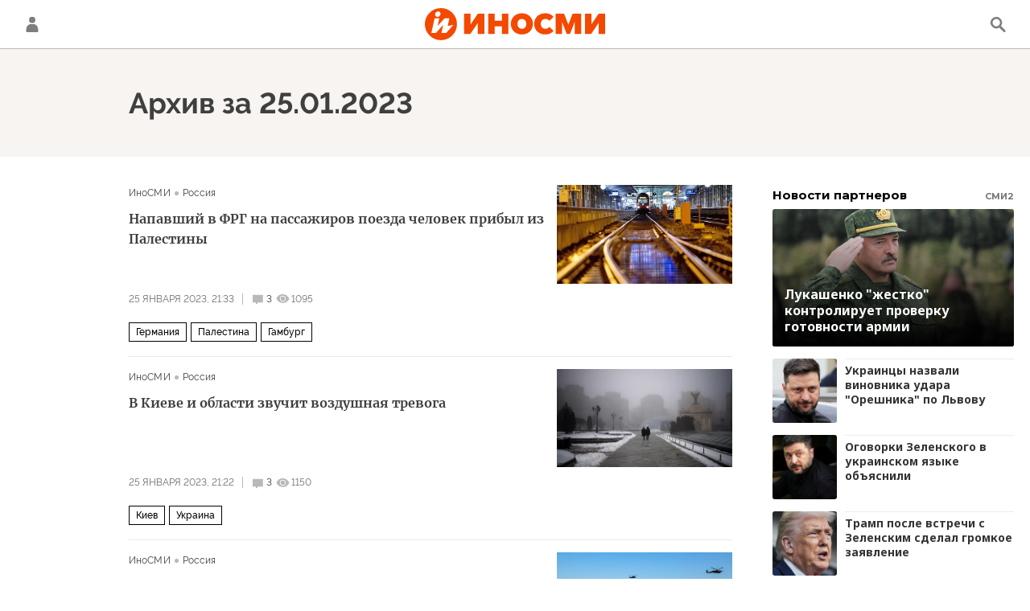

--- FILE ---
content_type: text/html; charset=utf-8
request_url: https://inosmi.ru/20230125/
body_size: 37992
content:
<!DOCTYPE html><html lang="ru"><head prefix="og: http://ogp.me/ns# fb: http://ogp.me/ns/fb# article: http://ogp.me/ns/article# ya: http://webmaster.yandex.ru/vocabularies/"><meta http-equiv="Content-Type" content="text/html; charset=utf-8"><meta charset="utf-8"><meta http-equiv="X-UA-Compatible" content="IE=edge,chrome=1"><title>Архив статей зарубежных СМИ за 25.01.2023 - ИноСМИ</title><meta name="description" content="Главные события из зарубежных СМИ за 25.01.2023: Welt: мужчина, напавший в немецком  поезде на пассажиров и убивший двоих,– палестинец, которого выпустили из тюрьмы, Власти Киева и области: в регионе звучит сигнал воздушной тревоги"><meta name="keywords" content="статьи 25.01.2023, главные статьи 25.01.2023"><meta name="analytics:title" content="Архив статей зарубежных СМИ за 25.01.2023"><meta name="analytics:keyw" content=""><meta name="analytics:rubric" content=""><meta name="analytics:tags" content=""><meta name="analytics:site_domain" content="inosmi.ru"><meta name="analytics:lang" content="rus"><meta property="og:url" content="https://inosmi.ru/20230125/"><meta property="og:title" content="Архив статей зарубежных СМИ за 25.01.2023"><meta property="og:description" content="Главные события из зарубежных СМИ за 25.01.2023: Welt: мужчина, напавший в немецком  поезде на пассажиров и убивший двоих,– палестинец, которого выпустили из тюрьмы, Власти Киева и области: в регионе звучит сигнал воздушной тревоги"><meta property="og:type" content="website"><meta property="og:site_name" content="ИноСМИ"><meta property="og:locale" content="ru_RU"><meta property="og:image" content="https://cdnn1.inosmi.ru/i/ria_soc.png"><meta property="og:image:width" content="2072"><meta property="og:image:height" content="1066"><meta name="relap-image" content="https://cdnn1.inosmi.ru/i/ria_soc.png"><meta name="twitter:card" content="summary_large_image"><meta name="twitter:site" content="@inosmi"><link rel="canonical" href="https://inosmi.ru/20230125/"><link rel="alternate" hreflang="ru" href="https://inosmi.ru/20230125/"><link rel="alternate" hreflang="x-default" href="https://inosmi.ru/20230125/"><link rel="preconnect" href="https://cdnn1.inosmi.ru/"><link rel="dns-prefetch" href="https://cdnn1.inosmi.ru/"><link rel="alternate" type="application/rss+xml" href="https://inosmi.ru/export/rss2/index.xml?page_type=google_newsstand"><meta name="robots" content="index, follow, max-image-preview:large"><meta name="viewport" content="width=device-width, initial-scale=1.0, maximum-scale=1.0, user-scalable=yes"><meta name="HandheldFriendly" content="true"><meta name="MobileOptimzied" content="width"><meta name="referrer" content="always"><meta name="format-detection" content="telephone=no"><meta name="format-detection" content="address=no"><meta name="yandex-verification" content="595a70d2b54cd9c2"><meta name="yandex-verification" content="444b2727759646d9"><meta property="vk:app_id" content="5135238"><meta name="apple-itunes-app" content="app-id=405480756"><meta name="google-play-app" content="app-id=ru.rian.inosmi"><link rel="apple-touch-icon" sizes="180x180" href="https://cdnn1.inosmi.ru/i/favicons/apple-touch-icon.png"><link rel="icon" type="image/png" sizes="32x32" href="https://cdnn1.inosmi.ru/i/favicons/favicon-32x32.png"><link rel="icon" type="image/png" sizes="16x16" href="https://cdnn1.inosmi.ru/i/favicons/favicon-16x16.png"><link rel="mask-icon" href="https://cdnn1.inosmi.ru/i/favicons/safari-pinned-tab.svg" color="#F34900"><link rel="shortcut icon" href="https://cdnn1.inosmi.ru/i/favicons/favicon.ico"><link rel="manifest" href="/i/favicons/manifest.json"><meta name="apple-mobile-web-app-title" content="inosmi.ru"><meta name="application-name" content="inosmi.ru"><meta name="msapplication-TileColor" content="#da532c"><meta name="msapplication-config" content="https://cdnn1.inosmi.ru/i/favicons/browserconfig.xml"><meta name="theme-color" content="#ffffff"><link rel="preload" href="https://cdnn1.inosmi.ru/css/fonts/Raleway/font.css?911b7e0afe" as="style" onload="this.onload=null;this.rel='stylesheet'"><link rel="preload" href="https://cdnn1.inosmi.ru/css/fonts/Merriweather/font.css?911b7e0afe" as="style" onload="this.onload=null;this.rel='stylesheet'"><noscript><link rel="stylesheet" type="text/css" href="https://cdnn1.inosmi.ru/css/fonts/Raleway/font.css?911b7e0afe"><link rel="stylesheet" type="text/css" href="https://cdnn1.inosmi.ru/css/fonts/Merriweather/font.css?911b7e0afe"></noscript><link rel="stylesheet" type="text/css" href="https://cdnn1.inosmi.ru/css/common.min.css?973693331"><script>var GLOBAL = {}; GLOBAL.www = 'https://inosmi.ru'; GLOBAL.cookie_domain = '.inosmi.ru'; GLOBAL.adriver = {}; GLOBAL.adriver.sid = "45736"; GLOBAL.adriver.bt = "52"; GLOBAL.csrf_token = ''; GLOBAL.search = {}; GLOBAL.auth = {}; GLOBAL.auth.status = 'error'; GLOBAL.auth.provider = ''; GLOBAL.auth.twitter = '/id/twitter/request/'; GLOBAL.auth.facebook = '/id/facebook/request/'; GLOBAL.auth.vkontakte = '/id/vkontakte/request/'; GLOBAL.auth.google = '/id/google/request/'; GLOBAL.auth.ok = '/id/ok/request/'; GLOBAL.auth.apple = '/id/apple/request/'; GLOBAL.auth.moderator = ''; GLOBAL.user = {}; GLOBAL.user.id = ""; GLOBAL.locale = {}; GLOBAL.locale.id = {}; GLOBAL.locale.id.is_id = '1'; GLOBAL.locale.id.errors = {}; GLOBAL.locale.id.errors.email = 'Введите e-mail'; GLOBAL.locale.id.errors.password = 'Введите пароль'; GLOBAL.locale.id.errors.wrong = 'Неправильный логин или пароль'; GLOBAL.locale.id.errors.wrongpassword = 'Неправильный пароль'; GLOBAL.locale.id.errors.wronglogin = 'Проверьте адрес почты'; GLOBAL.locale.id.errors.emptylogin = 'Не введено имя пользователя'; GLOBAL.locale.id.errors.wrongemail = 'Неверный e-mail'; GLOBAL.locale.id.errors.passwordnotsimilar = 'Введенные пароли не совпадают'; GLOBAL.locale.id.errors.wrongcode = 'Неправильный код'; GLOBAL.locale.id.errors.wrongname = 'Недопустимое имя'; GLOBAL.locale.id.errors.send = 'E-mail отправлен!'; GLOBAL.locale.id.errors.notsend = 'Ошибка! Невозможно отправить e-mail.'; GLOBAL.locale.id.errors.anothersoc = 'Другой социальный аккаунт уже связан с этим профилем'; GLOBAL.locale.id.errors.acclink = 'Аккаунты успешно связаны!'; GLOBAL.locale.id.errors.emailexist = 'Пользователь с таким e-mail уже существует'; GLOBAL.locale.id.errors.emailnotexist = 'Ошибка! Пользователя с таким e-mail не существует'; GLOBAL.locale.id.errors.recoveryerror = 'Ошибка восстановления пароля. Пожалуйста, попробуйте снова!'; GLOBAL.locale.id.errors.alreadyactive = 'Пользователь уже был активирован'; GLOBAL.locale.id.errors.autherror = 'Ошибка входа. Пожалуйста, повторите попытку позже или обратитесь в службу технической поддержки'; GLOBAL.locale.id.errors.codeerror = 'Ошибка генерации кода подтверждение регистрации. Пожалуйста, повторите попытку позже или обратитесь в службу технической поддержки'; GLOBAL.locale.id.errors.global = 'Произошла ошибка. Пожалуйста, повторите попытку позже или обратитесь в службу технической поддержки'; GLOBAL.locale.id.errors.registeremail = ' На указанный Вами e-mail отправленно письмо. <br/> Для завершения регистрации, пожалуйста перейдите по ссылке в e-mail. '; GLOBAL.locale.id.errors.linkprofile = ' Этот e-mail уже используется! <a data-modal-open="link_local_account">Вы хотите связать эти аккаунты?</a> '; GLOBAL.locale.id.errors.confirm = ' Этот аккаунт не был подтвержден! <br/> <a class="b-id__secret-recovery">Отправить e-mail</a> с информацией для подтверждения аккаунта. '; GLOBAL.locale.id.errors.block = ' Ваш аккаунт на inosmi.ru был заблокирован.<br/>Для восстановления доступа отправьте письмо на <a href="mailto:moderator@rian.ru">moderator@rian.ru</a> '; GLOBAL.locale.id.errors.del = ' Ваш аккаунт был удален! Вы можете восстановить его, перейдя по ссылке из письма, высланного при удалении аккаунта. <br/> <a id="modalUserRemindLetter">Повторно отправить e-mail</a> '; GLOBAL.locale.id.errors.confirmation = ' Пожалуйста, перейдите по ссылке из письма, отправленного на <span class="m-email">$1</span> '; GLOBAL.locale.id.links = {}; GLOBAL.locale.id.links.login = 'Авторизация'; GLOBAL.locale.id.links.register = 'Регистрация'; GLOBAL.locale.id.links.forgotpassword = 'Восстановление пароля'; GLOBAL.locale.id.links.privacy = 'Политика конфиденциальности'; GLOBAL.locale.id.login = {}; GLOBAL.locale.id.login.title = 'Авторизация'; GLOBAL.locale.id.login.email = 'E-mail:'; GLOBAL.locale.id.login.password = 'Пароль:'; GLOBAL.locale.id.login.remember = 'Запомнить меня'; GLOBAL.locale.id.login.signin = 'Войти'; GLOBAL.locale.id.login.social = {}; GLOBAL.locale.id.login.social.label = 'Other ways to sign in:'; GLOBAL.locale.id.login.social.anotheruserlink = 'This account has been linked to a different profile.'; GLOBAL.locale.id.register = {}; GLOBAL.locale.id.register.title = 'Регистрация'; GLOBAL.locale.id.register.email = 'E-mail:'; GLOBAL.locale.id.register.password = 'Пароль:'; GLOBAL.locale.id.register.confirm = 'Подтверждение пароля:'; GLOBAL.locale.id.register.captcha = 'Введите код с картинки'; GLOBAL.locale.id.register.requirements = '* Все поля обязательны к заполнению'; GLOBAL.locale.id.register.password_length = 'Не менее 9 символов с 1 цифрой'; GLOBAL.locale.id.register.success = ' Пожалуйста, подтвердите Ваш e-mail для продолжения. Инструкции для подтверждения были высланы на <a class="email"></a> '; GLOBAL.locale.id.register.confirmemail = 'Пожалуйста, подтвердите Ваш e-mail для продолжения.'; GLOBAL.locale.id.register.confirm_personal = 'By clicking \'Register\', you confirm that you agree to our Privacy Policy and give your consent to the processing of personal data in accordance with the Privacy Policy'; GLOBAL.locale.id.deleteaccount = {}; GLOBAL.locale.id.deleteaccount.title = 'Удалить аккаунт'; GLOBAL.locale.id.deleteaccount.body = 'Вы уверены, что хотите удалить аккаунт?'; GLOBAL.locale.id.deleteaccount.success = 'Ваш аккаунт был удален! Вы можете восстановить аккаунт в течение 30 дней, перейдя по ссылке в письме.'; GLOBAL.locale.id.deleteaccount.action = 'Удалить аккаунт'; GLOBAL.locale.id.passwordrecovery = {}; GLOBAL.locale.id.passwordrecovery.title = 'Восстановление пароля'; GLOBAL.locale.id.passwordrecovery.password = 'Введите новый пароль:'; GLOBAL.locale.id.passwordrecovery.confirm = 'Повторите новый пароль:'; GLOBAL.locale.id.passwordrecovery.email = 'E-mail'; GLOBAL.locale.id.passwordrecovery.send = ' Инструкции для восстановления пароля высланы на <a class="email"></a> '; GLOBAL.locale.id.passwordrecovery.success = ' Поздравляем! Пароль успешно восстановлен. Пожалуйста авторизуйтесь. '; GLOBAL.locale.id.passwordrecovery.alert = ' На указанный Вами адрес отправлено сообщение. Чтобы установить пароль, перейдите по ссылке в тексте письма. '; GLOBAL.locale.id.registerconfirm = {}; GLOBAL.locale.id.registerconfirm.success = 'Аккаунт успешно создан!'; GLOBAL.locale.id.registerconfirm.error = 'Ошибка подтверждения регистрации. Пожалуйста, повторите попытку позже или обратитесь в службу технической поддержки'; GLOBAL.locale.id.restoreaccount = {}; GLOBAL.locale.id.restoreaccount.title = 'Восстановление аккаунта'; GLOBAL.locale.id.restoreaccount.confirm = 'Восстановить Ваш аккаунт?'; GLOBAL.locale.id.restoreaccount.error = 'Ошибка! Невозможно восстановить аккаунт'; GLOBAL.locale.id.restoreaccount.success = 'Ваш аккаунт был восстановлен'; GLOBAL.locale.id.localaccount = {}; GLOBAL.locale.id.localaccount.exist = 'У меня есть аккаунт в inosmi.ru'; GLOBAL.locale.id.localaccount.notexist = 'У меня нет аккаунта в inosmi.ru'; GLOBAL.locale.id.localaccount.title = 'Регистрация'; GLOBAL.locale.id.localaccount.profile = 'У вас есть аккаунт в inosmi.ru?'; GLOBAL.locale.id.localaccount.hello = ' <span>Здравствуйте, </span> <span class="m-name"></span> <span>!</span> '; GLOBAL.locale.id.button = {}; GLOBAL.locale.id.button.ok = 'Ок'; GLOBAL.locale.id.button.yes = 'Да'; GLOBAL.locale.id.button.no = 'Нет'; GLOBAL.locale.id.button.next = 'Дальше'; GLOBAL.locale.id.button.close = 'Закрыть'; GLOBAL.locale.id.button.profile = 'В личный кабинет'; GLOBAL.locale.id.button.recover = 'Восстановление'; GLOBAL.locale.id.button.register = 'Регистрация'; GLOBAL.locale.id.message = {}; GLOBAL.locale.id.message.errors = {}; GLOBAL.locale.id.message.errors.empty = 'Невозможно отправить сообщение'; GLOBAL.locale.id.message.errors.notfound = 'Невозможно отправить сообщение'; GLOBAL.locale.id.message.errors.similar = 'Неверный код'; GLOBAL.locale.smartcaptcha = {}; GLOBAL.locale.smartcaptcha.site_key = 'ysc1_4CFvX17qDyBPyzFwfyj6rmqQg2aeRKVvYCpvR7aybe5fddc8'; GLOBAL.comet = {}; GLOBAL.comet.ticket = "00"; GLOBAL.comet.url = "https://n-ssl.inosmi.ru/polling"; GLOBAL.comet.ts = "1769522783"; GLOBAL.comet.objects = []; GLOBAL.comet.reduce = ""; GLOBAL.comet.timeouts = {}; GLOBAL.comet.timeouts.try2 = 1000; GLOBAL.comet.timeouts.try3 = 10000; GLOBAL.comet.timeouts.try4 = 30000; GLOBAL.sock = {}; GLOBAL.sock.server = "https://cm.ria.ru/chat"; GLOBAL.project = "inosmi"; GLOBAL.partnerstags = "archive:archive"; GLOBAL.chat = GLOBAL.chat || {}; GLOBAL.chat.show = !!1; GLOBAL.css = {}; GLOBAL.css.banners_sidebar = "https://cdnn1.inosmi.ru/css/banners/sidebar.min.css?91923ed77"; GLOBAL.css.banners_article_bottom = "https://cdnn1.inosmi.ru/css/banners/article_bottom.min.css?998caec6f"; GLOBAL.js = {}; GLOBAL.js.videoplayer = "https://cdnn1.inosmi.ru/min/js/libs/video/videoplayer.min.js?9678ce3b5"; GLOBAL.js.partners = "https://cdnn1.inosmi.ru/min/js/libs/partners.js?9a985c660";</script><script src="https://yandex.ru/ads/system/header-bidding.js" async="true"></script><link rel="preconnect" href="https://ads.betweendigital.com" crossorigin="anonymous"><meta name="google-site-verification" content="Z3mpwOXW4mEZvkuS7ZX2PBmsskIxWavW1mNAZrbRc1c"></head><body class="body m-inosmi m-archive-page" id="body" data-const-page-type="archive_for_date" data-page-type="archive" data-page-project="inosmi" data-header-sticked-on="1"><script src="https://cdnn1.inosmi.ru/min/js/jquery/jquery-1.12.4.min.js?96ee03cbd"></script><div class="schema_org" itemscope="itemscope" itemtype="https://schema.org/WebSite"><meta itemprop="name" content="ИноСМИ"><meta itemprop="description" content="Обзор материалов зарубежных СМИ и прессы: перевод статей о России и мире, авторские материалы, аналитика и комментарии"><a itemprop="url" href="https://inosmi.ru"> </a><meta itemprop="image" content="https://cdnn1.inosmi.ru/i/export/logo.png"><div itemprop="potentialAction" itemscope="itemscope" itemtype="https://schema.org/SearchAction"><meta itemprop="target" content="https://inosmi.ru/search/?query={query}"><meta itemprop="query-input" content="required name=query"></div></div><div class="schema_org" itemscope="itemscope" itemtype="http://schema.org/WebPage"><a itemprop="url" href="https://inosmi.ru/20230125/"> </a><meta itemprop="mainEntityOfPage" content="https://inosmi.ru/20230125/"><meta itemprop="name" content="Архив статей зарубежных СМИ за 25.01.2023 - ИноСМИ"><meta itemprop="headline" content="Архив статей зарубежных СМИ за 25.01.2023 - ИноСМИ"><meta itemprop="description" content="Главные события из зарубежных СМИ за 25.01.2023: Welt: мужчина, напавший в немецком  поезде на пассажиров и убивший двоих,– палестинец, которого выпустили из тюрьмы, Власти Киева и области: в регионе звучит сигнал воздушной тревоги"><meta itemprop="genre" content="Статьи"><meta itemprop="keywords" content="статьи 25.01.2023, главные статьи 25.01.2023"><meta itemprop="image" content="https://cdnn1.inosmi.ru/img/24557/24/245572402_0:380:4681:3013_1920x0_80_0_0_1f0842ab67bcd130eff02fe20d6bd5a5.jpg.webp"><meta itemprop="dateModified" content="2023-01-25T21:33:NaN"></div><ul class="schema_org" itemscope="itemscope" itemtype="http://schema.org/BreadcrumbList"><li itemprop="itemListElement" itemscope="itemscope" itemtype="http://schema.org/ListItem"><meta itemprop="name" content="ИноСМИ"><meta itemprop="position" content="1"><meta itemprop="item" content="https://inosmi.ru"><a itemprop="url" href="https://inosmi.ru"> </a></li><li itemprop="itemListElement" itemscope="itemscope" itemtype="http://schema.org/ListItem"><meta itemprop="name" content="Архив"><meta itemprop="position" content="2"><meta itemprop="item" content="https://inosmi.ru/20230125/"><a itemprop="url" href="https://inosmi.ru/20230125/"> </a></li></ul><script>
                    if (!rutarget) {
                        var rutarget = {};
                    }
                    if (!rutarget.adfox) {
                        rutarget.adfox = {
                            getAdState: function() {
                                return 0
                            },
                            checkAd: function() {}
                        };
                    }
                </script><script>
            var svg_spirte_files = [
                "https://cdnn1.inosmi.ru/i/sprites/icon/inline.svg?v=101",
                "https://cdnn1.inosmi.ru/i/sprites/logo/inline.svg?v=101",
                "https://cdnn1.inosmi.ru/i/sprites/social/inline.svg?v=101",
                "https://cdnn1.inosmi.ru/i/sprites/s_icon/inline.svg?v=101",
                "https://cdnn1.inosmi.ru/i/sprites/s_social/inline.svg?v=101",
                "https://cdnn1.inosmi.ru/i/sprites/images/inline.svg?v=101"
            ];

            for (var i = 0; i < svg_spirte_files.length; i++) {
                var svg_ajax = new XMLHttpRequest();
                svg_ajax.open("GET", svg_spirte_files[i], true);
                svg_ajax.send();
                svg_ajax.onload = function(e) {
                    var svg_div = document.createElement("div");
                    svg_div.className = 'svg-sprite';
                    svg_div.innerHTML = this.responseText;
                    document.body.insertBefore(svg_div, document.body.childNodes[0]);
                }
            }
            </script><script src="https://cdnn1.inosmi.ru/min/js/libs/banners/adfx.loader.bind.js?938109bb6"></script><script>
                    (window.yaContextCb = window.yaContextCb || []).push(() => {
                        replaceOriginalAdFoxMethods();
                        window.Ya.adfoxCode.hbCallbacks = window.Ya.adfoxCode.hbCallbacks || [];
                    })
                </script><script src="https://yandex.ru/ads/system/context.js" async="true"></script><script src="https://cdnn1.inosmi.ru/min/js/libs/banners/prebid.min.js?991c5bc75"></script><div class="view-size" id="jsViewSize"></div><div class="page" id="page"><div class="container"><aside><div class="banner m-before-header m-not-stub m-article-desktop" data-position="tag_desktop_header"><div class="banner__content"></div></div><div class="banner m-before-header m-article-mobile" data-position="tag_mobile_header"><div class="banner__content"></div></div></aside></div><aside></aside><div class="page__bg-media"></div><div class="alert m-hidden" id="alertAfterRegister"><div class="alert__text">
                Регистрация пройдена успешно! <br>
                Пожалуйста, перейдите по ссылке из письма, отправленного на <span class="m-email"></span></div><div class="alert__btn"><button class="form__btn m-min m-black confirmEmail">Отправить еще раз</button></div></div><div class="header" id="header"><div class="container"><a class="header__signin" data-modal-open="authorization"><svg class="svg-icon"><use xmlns:xlink="http://www.w3.org/1999/xlink" xlink:href="#icon-user"></use></svg></a><a href="/id/profile/" class="header__user"><svg viewbox="0 0 100 100" class="avatar"><rect x="0" y="0" width="100" height="100" fill="url(#avatar_0)"></rect><text fill="#ffffff" font-size="45" font-family="Raleway" y="65" transform="translate(50)"><tspan x="0" text-anchor="middle"></tspan></text></svg></a><a href="/" class="header__logo"><svg class="svg-icon"><use xmlns:xlink="http://www.w3.org/1999/xlink" xlink:href="#logo-color"></use></svg></a><span class="header__search" data-modal-open="search"><svg class="svg-icon"><use xmlns:xlink="http://www.w3.org/1999/xlink" xlink:href="#icon-search"></use></svg></span></div></div><div class="content" id="content"><div class="layout-rubric__header"><div class="container"><div class="layout-rubric"><div class="layout-rubric__main"><div class="rubric-list"><h1 class="rubric-title">Архив за 25.01.2023</h1></div></div><div class="layout-rubric__right-column"></div></div></div></div><div class="container"><div class="layout-rubric"><div class="layout-rubric__main"><div class="rubric-list"><div class="list" itemscope="" itemtype="http://schema.org/ItemList"><div class="list-item"><span class="schema_org" itemprop="itemListElement" itemscope="" itemtype="http://schema.org/ListItem"><meta itemprop="position" content="1"><a itemprop="url" href="/20230125/germaniya-260056941.html"> </a><meta itemprop="name" content="Напавший в ФРГ на пассажиров поезда человек прибыл из Палестины"></span><div class="list-item__content"><a href="/20230125/germaniya-260056941.html" class="list-item__image"><picture><source media="(min-width: 480px)" media-type="ar16x9" srcset="https://cdnn1.inosmi.ru/img/24557/24/245572402_0:380:4681:3013_436x0_80_0_0_17b1e947953d56ebaf536901aff5329c.jpg.webp"></source><source media="(min-width: 375px)" media-type="ar4x3" srcset="https://cdnn1.inosmi.ru/img/24557/24/245572402_79:0:4602:3392_186x0_80_0_0_7d0707278070ab475dc4494c74a15120.jpg.webp"></source><source media="(min-width: 0px)" media-type="ar1x1" srcset="https://cdnn1.inosmi.ru/img/24557/24/245572402_645:0:4037:3392_140x0_80_0_0_f5679c3b0051130dbec62acc8adcd76b.jpg.webp"></source><img media-type="ar16x9" data-crop-ratio="0.5625" data-crop-width="1240" data-crop-height="698" data-source-sid="ap_photo" alt="Вокзал во Франкфурте, Германия" title="Вокзал во Франкфурте, Германия" class="responsive_img m-list-img" src="https://cdnn1.inosmi.ru/img/24557/24/245572402_0:380:4681:3013_1240x0_80_0_0_2d236cbf699506ed3999bfe53bc98605.jpg.webp" data-responsive480="https://cdnn1.inosmi.ru/img/24557/24/245572402_0:380:4681:3013_436x0_80_0_0_17b1e947953d56ebaf536901aff5329c.jpg.webp" data-responsive375="https://cdnn1.inosmi.ru/img/24557/24/245572402_79:0:4602:3392_186x0_80_0_0_7d0707278070ab475dc4494c74a15120.jpg.webp" data-responsive0="https://cdnn1.inosmi.ru/img/24557/24/245572402_645:0:4037:3392_140x0_80_0_0_f5679c3b0051130dbec62acc8adcd76b.jpg.webp"></picture></a><div class="list-item__source"><div class="source"><span><a href="/inosmi/">ИноСМИ</a></span><span><a href="/magazines/?country=country_russia">Россия</a></span></div></div><a href="/20230125/germaniya-260056941.html" class="list-item__title color-font-hover-only">Напавший в ФРГ на пассажиров поезда человек прибыл из Палестины </a></div><div class="list-item__info"><div class="list-item__date">25 января 2023, 21:33</div><a href="/20230125/germaniya-260056941.html#comments" class="list-item__views"><span class="list-item__views-icon"><svg class="svg-icon"><use xmlns:xlink="http://www.w3.org/1999/xlink" xlink:href="#icon-comment_small"></use></svg></span><span class="list-item__views-text">3</span></a><div class="list-item__views"><div class="list-item__views-icon"><svg class="svg-icon"><use xmlns:xlink="http://www.w3.org/1999/xlink" xlink:href="#icon-views_small"></use></svg></div><div class="list-item__views-text">1095</div></div></div><div class="list-item__tags"><div class="list-item__tags-more">Еще <span></span></div><ul><li class="list-tag" data-sid="geo_geo_germany"><a href="/geo_geo_germany/" class="list-tag__text">Германия</a></li><li class="list-tag" data-sid="geo_Palestina"><a href="/geo_Palestina/" class="list-tag__text">Палестина</a></li><li class="list-tag" data-sid="geo_Gamburg"><a href="/geo_Gamburg/" class="list-tag__text">Гамбург</a></li></ul></div></div><div class="list-item"><span class="schema_org" itemprop="itemListElement" itemscope="" itemtype="http://schema.org/ListItem"><meta itemprop="position" content="2"><a itemprop="url" href="/20230125/kiev-260056708.html"> </a><meta itemprop="name" content="В Киеве и области звучит воздушная тревога"></span><div class="list-item__content"><a href="/20230125/kiev-260056708.html" class="list-item__image"><picture><source media="(min-width: 480px)" media-type="ar16x9" srcset="https://cdnn1.inosmi.ru/img/07e6/0c/13/259006939_0:156:3001:1844_436x0_80_0_0_b7c0dc3244f7f8cc919cf187e31ab298.jpg.webp"></source><source media="(min-width: 375px)" media-type="ar4x3" srcset="https://cdnn1.inosmi.ru/img/07e6/0c/13/259006939_166:0:2833:2000_186x0_80_0_0_ffe925aa83fdab86b87cac01afac9ec6.jpg.webp"></source><source media="(min-width: 0px)" media-type="ar1x1" srcset="https://cdnn1.inosmi.ru/img/07e6/0c/13/259006939_500:0:2500:2000_140x0_80_0_0_929d012cabdea06bb441feee352721b3.jpg.webp"></source><img media-type="ar16x9" data-crop-ratio="0.5625" data-crop-width="1240" data-crop-height="698" data-source-sid="ap_photo" alt="Киев, Украина" title="Киев, Украина" class="responsive_img m-list-img" src="https://cdnn1.inosmi.ru/img/07e6/0c/13/259006939_0:156:3001:1844_1240x0_80_0_0_95e548c4c2fa424cc4070f747ddae77a.jpg.webp" data-responsive480="https://cdnn1.inosmi.ru/img/07e6/0c/13/259006939_0:156:3001:1844_436x0_80_0_0_b7c0dc3244f7f8cc919cf187e31ab298.jpg.webp" data-responsive375="https://cdnn1.inosmi.ru/img/07e6/0c/13/259006939_166:0:2833:2000_186x0_80_0_0_ffe925aa83fdab86b87cac01afac9ec6.jpg.webp" data-responsive0="https://cdnn1.inosmi.ru/img/07e6/0c/13/259006939_500:0:2500:2000_140x0_80_0_0_929d012cabdea06bb441feee352721b3.jpg.webp"></picture></a><div class="list-item__source"><div class="source"><span><a href="/inosmi/">ИноСМИ</a></span><span><a href="/magazines/?country=country_russia">Россия</a></span></div></div><a href="/20230125/kiev-260056708.html" class="list-item__title color-font-hover-only">В Киеве и области звучит воздушная тревога </a></div><div class="list-item__info"><div class="list-item__date">25 января 2023, 21:22</div><a href="/20230125/kiev-260056708.html#comments" class="list-item__views"><span class="list-item__views-icon"><svg class="svg-icon"><use xmlns:xlink="http://www.w3.org/1999/xlink" xlink:href="#icon-comment_small"></use></svg></span><span class="list-item__views-text">3</span></a><div class="list-item__views"><div class="list-item__views-icon"><svg class="svg-icon"><use xmlns:xlink="http://www.w3.org/1999/xlink" xlink:href="#icon-views_small"></use></svg></div><div class="list-item__views-text">1150</div></div></div><div class="list-item__tags"><div class="list-item__tags-more">Еще <span></span></div><ul><li class="list-tag" data-sid="geo_Kiev"><a href="/geo_Kiev/" class="list-tag__text">Киев</a></li><li class="list-tag" data-sid="geo_Ukraina"><a href="/geo_Ukraina/" class="list-tag__text">Украина</a></li></ul></div></div><div class="list-item"><span class="schema_org" itemprop="itemListElement" itemscope="" itemtype="http://schema.org/ListItem"><meta itemprop="position" content="3"><a itemprop="url" href="/20230125/pentagon-260056587.html"> </a><meta itemprop="name" content="В Пентагоне озвучили стоимость нового пакета военной помощи Киеву, $400 млн"></span><div class="list-item__content"><a href="/20230125/pentagon-260056587.html" class="list-item__image"><picture><source media="(min-width: 480px)" media-type="ar16x9" srcset="https://cdnn1.inosmi.ru/img/07e6/0b/1d/258347899_0:156:2983:1833_436x0_80_0_0_76cbac6408d3adf16a2da6b25954ee4e.jpg.webp"></source><source media="(min-width: 375px)" media-type="ar4x3" srcset="https://cdnn1.inosmi.ru/img/07e6/0b/1d/258347899_165:0:2816:1988_186x0_80_0_0_4ae2fa7dab27b0dc8dba6d817277b62a.jpg.webp"></source><source media="(min-width: 0px)" media-type="ar1x1" srcset="https://cdnn1.inosmi.ru/img/07e6/0b/1d/258347899_497:0:2485:1988_140x0_80_0_0_cce631f04728faa17bd2008e03019497.jpg.webp"></source><img media-type="ar16x9" data-crop-ratio="0.5625" data-crop-width="1240" data-crop-height="698" data-source-sid="rian_photo" alt="Пентагон в Арлингтоне (округ Виргиния)." title="Пентагон в Арлингтоне (округ Виргиния)." class="responsive_img m-list-img" src="https://cdnn1.inosmi.ru/img/07e6/0b/1d/258347899_0:156:2983:1833_1240x0_80_0_0_24ffb9ec9a6c8d8233573aa94db1c4ba.jpg.webp" data-responsive480="https://cdnn1.inosmi.ru/img/07e6/0b/1d/258347899_0:156:2983:1833_436x0_80_0_0_76cbac6408d3adf16a2da6b25954ee4e.jpg.webp" data-responsive375="https://cdnn1.inosmi.ru/img/07e6/0b/1d/258347899_165:0:2816:1988_186x0_80_0_0_4ae2fa7dab27b0dc8dba6d817277b62a.jpg.webp" data-responsive0="https://cdnn1.inosmi.ru/img/07e6/0b/1d/258347899_497:0:2485:1988_140x0_80_0_0_cce631f04728faa17bd2008e03019497.jpg.webp"></picture></a><div class="list-item__source"><div class="source"><span><a href="/inosmi/">ИноСМИ</a></span><span><a href="/magazines/?country=country_russia">Россия</a></span></div></div><a href="/20230125/pentagon-260056587.html" class="list-item__title color-font-hover-only">В Пентагоне озвучили стоимость нового пакета военной помощи Киеву, $400 млн </a></div><div class="list-item__info"><div class="list-item__date">25 января 2023, 21:06</div><a href="/20230125/pentagon-260056587.html#comments" class="list-item__views"><span class="list-item__views-icon"><svg class="svg-icon"><use xmlns:xlink="http://www.w3.org/1999/xlink" xlink:href="#icon-comment_small"></use></svg></span><span class="list-item__views-text">0</span></a><div class="list-item__views"><div class="list-item__views-icon"><svg class="svg-icon"><use xmlns:xlink="http://www.w3.org/1999/xlink" xlink:href="#icon-views_small"></use></svg></div><div class="list-item__views-text">297</div></div></div><div class="list-item__tags"><div class="list-item__tags-more">Еще <span></span></div><ul><li class="list-tag" data-sid="person_Sergejj_Lavrov"><a href="/person_Sergejj_Lavrov/" class="list-tag__text">Сергей Лавров</a></li><li class="list-tag" data-sid="geo_Ukraina"><a href="/geo_Ukraina/" class="list-tag__text">Украина</a></li><li class="list-tag" data-sid="geo_Kiev"><a href="/geo_Kiev/" class="list-tag__text">Киев</a></li><li class="list-tag" data-sid="geo_geo_usa"><a href="/geo_geo_usa/" class="list-tag__text">США</a></li><li class="list-tag" data-sid="organization_Pentagon"><a href="/organization_Pentagon/" class="list-tag__text">Пентагон</a></li></ul></div></div><div class="list-item"><span class="schema_org" itemprop="itemListElement" itemscope="" itemtype="http://schema.org/ListItem"><meta itemprop="position" content="4"><a itemprop="url" href="/20230125/tennis-260055087.html"> </a><meta itemprop="name" content="На чемпионате по теннису разгорелся скандал из-за буквы Z"></span><div class="list-item__content"><a href="/20230125/tennis-260055087.html" class="list-item__image"><picture><source media="(min-width: 480px)" media-type="ar16x9" srcset="https://cdnn1.inosmi.ru/img/07e7/01/19/260055924_0:130:3077:1861_436x0_80_0_0_63124a91d68897fe501a23294577657c.jpg.webp"></source><source media="(min-width: 375px)" media-type="ar4x3" srcset="https://cdnn1.inosmi.ru/img/07e7/01/19/260055924_129:0:2858:2047_186x0_80_0_0_4f1b04851e3e7c4c2bd07d603b2d804b.jpg.webp"></source><source media="(min-width: 0px)" media-type="ar1x1" srcset="https://cdnn1.inosmi.ru/img/07e7/01/19/260055924_470:0:2517:2047_140x0_80_0_0_c854971b2c9d7d7a9d51e51634eef824.jpg.webp"></source><img media-type="ar16x9" data-crop-ratio="0.5625" data-crop-width="1240" data-crop-height="698" data-source-sid="afp-2023" alt="Фанаты сербского футбольного клуба Партизан матче своей команды против Црвены звезды размахивают флагом с буквой Z в поддержку российской СВО на Украине" title="Фанаты сербского футбольного клуба Партизан матче своей команды против Црвены звезды размахивают флагом с буквой Z в поддержку российской СВО на Украине" class="responsive_img m-list-img" src="https://cdnn1.inosmi.ru/img/07e7/01/19/260055924_0:130:3077:1861_1240x0_80_0_0_61c1cd1ac01d552c7328c6d82ccda8e4.jpg.webp" data-responsive480="https://cdnn1.inosmi.ru/img/07e7/01/19/260055924_0:130:3077:1861_436x0_80_0_0_63124a91d68897fe501a23294577657c.jpg.webp" data-responsive375="https://cdnn1.inosmi.ru/img/07e7/01/19/260055924_129:0:2858:2047_186x0_80_0_0_4f1b04851e3e7c4c2bd07d603b2d804b.jpg.webp" data-responsive0="https://cdnn1.inosmi.ru/img/07e7/01/19/260055924_470:0:2517:2047_140x0_80_0_0_c854971b2c9d7d7a9d51e51634eef824.jpg.webp"></picture></a><div class="list-item__source"><div class="source"><span><a href="/dailymail_co_uk/">Daily Mail</a></span><span><a href="/magazines/?country=country_britain">Великобритания</a></span></div></div><a href="/20230125/tennis-260055087.html" class="list-item__title color-font-hover-only">На чемпионате по теннису разгорелся скандал из-за буквы Z </a></div><div class="list-item__info"><div class="list-item__date">25 января 2023, 21:02</div><a href="/20230125/tennis-260055087.html#comments" class="list-item__views"><span class="list-item__views-icon"><svg class="svg-icon"><use xmlns:xlink="http://www.w3.org/1999/xlink" xlink:href="#icon-comment_small"></use></svg></span><span class="list-item__views-text">29</span></a><div class="list-item__views"><div class="list-item__views-icon"><svg class="svg-icon"><use xmlns:xlink="http://www.w3.org/1999/xlink" xlink:href="#icon-views_small"></use></svg></div><div class="list-item__views-text">21576</div></div></div><div class="list-item__tags"><div class="list-item__tags-more">Еще <span></span></div><ul><li class="list-tag" data-sid="geo_rossiya"><a href="/geo_rossiya/" class="list-tag__text">Россия</a></li><li class="list-tag" data-sid="geo_Ukraina"><a href="/geo_Ukraina/" class="list-tag__text">Украина</a></li><li class="list-tag" data-sid="geo_Avstralija"><a href="/geo_Avstralija/" class="list-tag__text">Австралия</a></li><li class="list-tag" data-sid="person_Andrejj_Rublev"><a href="/person_Andrejj_Rublev/" class="list-tag__text">Андрей Рублев</a></li><li class="list-tag" data-sid="person_Novak_Dzhokovich"><a href="/person_Novak_Dzhokovich/" class="list-tag__text">Новак Джокович</a></li><li class="list-tag" data-sid="organization_Tvitter"><a href="/organization_Tvitter/" class="list-tag__text">Твиттер</a></li><li class="list-tag" data-sid="keyword_tennis"><a href="/keyword_tennis/" class="list-tag__text">теннис</a></li><li class="list-tag" data-sid="social"><a href="/social/" class="list-tag__text">Общество</a></li></ul></div></div><aside><div class="banner m-article-desktop m-in-list" data-position="tag_desktop_content-1"><div class="banner__content"></div></div><div class="banner m-article-mobile m-in-list" data-position="tag_mobile_content-1"><div class="banner__content"></div></div><div class="banner m-article-desktop m-in-list" data-position="tag_desktop_content-2"><div class="banner__content"></div></div></aside><div class="list-item"><span class="schema_org" itemprop="itemListElement" itemscope="" itemtype="http://schema.org/ListItem"><meta itemprop="position" content="5"><a itemprop="url" href="/20230125/norvegiya-260056461.html"> </a><meta itemprop="name" content="В Осло заявили о намерении поставить танки на Украину"></span><div class="list-item__content"><a href="/20230125/norvegiya-260056461.html" class="list-item__image"><picture><source media="(min-width: 480px)" media-type="ar16x9" srcset="https://cdnn1.inosmi.ru/img/21089/59/210895955_0:84:1601:984_436x0_80_0_0_16f0e22765d2b10314b26e90b1f673e3.jpg.webp"></source><source media="(min-width: 375px)" media-type="ar4x3" srcset="https://cdnn1.inosmi.ru/img/21089/59/210895955_88:0:1511:1067_186x0_80_0_0_961d345f0616cb1a34494b70444ad13e.jpg.webp"></source><source media="(min-width: 0px)" media-type="ar1x1" srcset="https://cdnn1.inosmi.ru/img/21089/59/210895955_266:0:1333:1067_140x0_80_0_0_8113901698b31ebfe6264e757a48884d.jpg.webp"></source><img media-type="ar16x9" data-crop-ratio="0.5625" data-crop-width="1240" data-crop-height="698" data-source-sid="flickr" alt="Осло-фьорд в Норвегии" title="Осло-фьорд в Норвегии" class="responsive_img m-list-img" src="https://cdnn1.inosmi.ru/img/21089/59/210895955_0:84:1601:984_1240x0_80_0_0_07e547e145c5153d2db2abf85e42b5d6.jpg.webp" data-responsive480="https://cdnn1.inosmi.ru/img/21089/59/210895955_0:84:1601:984_436x0_80_0_0_16f0e22765d2b10314b26e90b1f673e3.jpg.webp" data-responsive375="https://cdnn1.inosmi.ru/img/21089/59/210895955_88:0:1511:1067_186x0_80_0_0_961d345f0616cb1a34494b70444ad13e.jpg.webp" data-responsive0="https://cdnn1.inosmi.ru/img/21089/59/210895955_266:0:1333:1067_140x0_80_0_0_8113901698b31ebfe6264e757a48884d.jpg.webp"></picture></a><div class="list-item__source"><div class="source"><span><a href="/inosmi/">ИноСМИ</a></span><span><a href="/magazines/?country=country_russia">Россия</a></span></div></div><a href="/20230125/norvegiya-260056461.html" class="list-item__title color-font-hover-only">В Осло заявили о намерении поставить танки на Украину </a></div><div class="list-item__info"><div class="list-item__date">25 января 2023, 20:53</div><a href="/20230125/norvegiya-260056461.html#comments" class="list-item__views"><span class="list-item__views-icon"><svg class="svg-icon"><use xmlns:xlink="http://www.w3.org/1999/xlink" xlink:href="#icon-comment_small"></use></svg></span><span class="list-item__views-text">4</span></a><div class="list-item__views"><div class="list-item__views-icon"><svg class="svg-icon"><use xmlns:xlink="http://www.w3.org/1999/xlink" xlink:href="#icon-views_small"></use></svg></div><div class="list-item__views-text">681</div></div></div><div class="list-item__tags"><div class="list-item__tags-more">Еще <span></span></div><ul><li class="list-tag" data-sid="geo_Norvegija"><a href="/geo_Norvegija/" class="list-tag__text">Норвегия</a></li><li class="list-tag" data-sid="geo_Ukraina"><a href="/geo_Ukraina/" class="list-tag__text">Украина</a></li><li class="list-tag" data-sid="geo_Kiev"><a href="/geo_Kiev/" class="list-tag__text">Киев</a></li><li class="list-tag" data-sid="organization_NRK"><a href="/organization_NRK/" class="list-tag__text">NRK</a></li></ul></div></div><div class="list-item"><span class="schema_org" itemprop="itemListElement" itemscope="" itemtype="http://schema.org/ListItem"><meta itemprop="position" content="6"><a itemprop="url" href="/20230125/ssha-260055794.html"> </a><meta itemprop="name" content="В США пообещали научить украинцев пользоваться танками Abrams"></span><div class="list-item__content"><a href="/20230125/ssha-260055794.html" class="list-item__image"><picture><source media="(min-width: 480px)" media-type="ar16x9" srcset="https://cdnn1.inosmi.ru/img/07e7/01/19/260042651_0:65:1307:800_436x0_80_0_0_1049aefb766a212d1e5c23f30e28b70a.jpg.webp"></source><source media="(min-width: 375px)" media-type="ar4x3" srcset="https://cdnn1.inosmi.ru/img/07e7/01/19/260042651_78:0:1229:863_186x0_80_0_0_1e6bd49098d576788908cbc371633787.jpg.webp"></source><source media="(min-width: 0px)" media-type="ar1x1" srcset="https://cdnn1.inosmi.ru/img/07e7/01/19/260042651_222:0:1085:863_140x0_80_0_0_90870b52942d213a55a15f7013ed24b3.jpg.webp"></source><img media-type="ar16x9" data-crop-ratio="0.5625" data-crop-width="1240" data-crop-height="698" data-source-sid="" alt="Американский танк M1 Abrams" title="Американский танк M1 Abrams" class="responsive_img m-list-img" src="https://cdnn1.inosmi.ru/img/07e7/01/19/260042651_0:65:1307:800_1240x0_80_0_0_d781ad02b685fc19443b464f57f414b8.jpg.webp" data-responsive480="https://cdnn1.inosmi.ru/img/07e7/01/19/260042651_0:65:1307:800_436x0_80_0_0_1049aefb766a212d1e5c23f30e28b70a.jpg.webp" data-responsive375="https://cdnn1.inosmi.ru/img/07e7/01/19/260042651_78:0:1229:863_186x0_80_0_0_1e6bd49098d576788908cbc371633787.jpg.webp" data-responsive0="https://cdnn1.inosmi.ru/img/07e7/01/19/260042651_222:0:1085:863_140x0_80_0_0_90870b52942d213a55a15f7013ed24b3.jpg.webp"></picture></a><div class="list-item__source"><div class="source"><span><a href="/inosmi/">ИноСМИ</a></span><span><a href="/magazines/?country=country_russia">Россия</a></span></div></div><a href="/20230125/ssha-260055794.html" class="list-item__title color-font-hover-only">В США пообещали научить украинцев пользоваться танками Abrams </a></div><div class="list-item__info"><div class="list-item__date">25 января 2023, 20:32</div><a href="/20230125/ssha-260055794.html#comments" class="list-item__views"><span class="list-item__views-icon"><svg class="svg-icon"><use xmlns:xlink="http://www.w3.org/1999/xlink" xlink:href="#icon-comment_small"></use></svg></span><span class="list-item__views-text">2</span></a><div class="list-item__views"><div class="list-item__views-icon"><svg class="svg-icon"><use xmlns:xlink="http://www.w3.org/1999/xlink" xlink:href="#icon-views_small"></use></svg></div><div class="list-item__views-text">298</div></div></div><div class="list-item__tags"><div class="list-item__tags-more">Еще <span></span></div><ul><li class="list-tag" data-sid="geo_geo_usa"><a href="/geo_geo_usa/" class="list-tag__text">США</a></li><li class="list-tag" data-sid="geo_Kiev"><a href="/geo_Kiev/" class="list-tag__text">Киев</a></li></ul></div></div><div class="list-item"><span class="schema_org" itemprop="itemListElement" itemscope="" itemtype="http://schema.org/ListItem"><meta itemprop="position" content="7"><a itemprop="url" href="/20230125/bayden-260055673.html"> </a><meta itemprop="name" content="Байден объявил о подготовке украинских сил к контрнаступлению"></span><div class="list-item__content"><a href="/20230125/bayden-260055673.html" class="list-item__image"><picture><source media="(min-width: 480px)" media-type="ar16x9" srcset="https://cdnn1.inosmi.ru/img/07e6/0c/1e/259371214_0:19:3033:1725_436x0_80_0_0_93cee63a0ef8e9ea988249e057d16afa.jpg.webp"></source><source media="(min-width: 375px)" media-type="ar4x3" srcset="https://cdnn1.inosmi.ru/img/07e6/0c/1e/259371214_156:0:2887:2048_186x0_80_0_0_6f2642b8ed3071d7079ef27c4e02ed74.jpg.webp"></source><source media="(min-width: 0px)" media-type="ar1x1" srcset="https://cdnn1.inosmi.ru/img/07e6/0c/1e/259371214_498:0:2546:2048_140x0_80_0_0_62ec340a9891e7818f5cd80778765640.jpg.webp"></source><img media-type="ar16x9" data-crop-ratio="0.5625" data-crop-width="1240" data-crop-height="698" data-source-sid="rian_photo" alt="Выступление президента США Д. Байдена в рамках саммита G20 на Бали" title="Выступление президента США Д. Байдена в рамках саммита G20 на Бали" class="responsive_img m-list-img" src="https://cdnn1.inosmi.ru/img/07e6/0c/1e/259371214_0:19:3033:1725_1240x0_80_0_0_aa482feaa4e98f4d091f99c00a62732c.jpg.webp" data-responsive480="https://cdnn1.inosmi.ru/img/07e6/0c/1e/259371214_0:19:3033:1725_436x0_80_0_0_93cee63a0ef8e9ea988249e057d16afa.jpg.webp" data-responsive375="https://cdnn1.inosmi.ru/img/07e6/0c/1e/259371214_156:0:2887:2048_186x0_80_0_0_6f2642b8ed3071d7079ef27c4e02ed74.jpg.webp" data-responsive0="https://cdnn1.inosmi.ru/img/07e6/0c/1e/259371214_498:0:2546:2048_140x0_80_0_0_62ec340a9891e7818f5cd80778765640.jpg.webp"></picture></a><div class="list-item__source"><div class="source"><span><a href="/inosmi/">ИноСМИ</a></span><span><a href="/magazines/?country=country_russia">Россия</a></span></div></div><a href="/20230125/bayden-260055673.html" class="list-item__title color-font-hover-only">Байден объявил о подготовке украинских сил к контрнаступлению </a></div><div class="list-item__info"><div class="list-item__date">25 января 2023, 20:27</div><a href="/20230125/bayden-260055673.html#comments" class="list-item__views"><span class="list-item__views-icon"><svg class="svg-icon"><use xmlns:xlink="http://www.w3.org/1999/xlink" xlink:href="#icon-comment_small"></use></svg></span><span class="list-item__views-text">2</span></a><div class="list-item__views"><div class="list-item__views-icon"><svg class="svg-icon"><use xmlns:xlink="http://www.w3.org/1999/xlink" xlink:href="#icon-views_small"></use></svg></div><div class="list-item__views-text">1461</div></div></div><div class="list-item__tags"><div class="list-item__tags-more">Еще <span></span></div><ul><li class="list-tag" data-sid="person_Dzho_Bajjden"><a href="/person_Dzho_Bajjden/" class="list-tag__text">Джо Байден</a></li><li class="list-tag" data-sid="geo_geo_usa"><a href="/geo_geo_usa/" class="list-tag__text">США</a></li><li class="list-tag" data-sid="geo_Kiev"><a href="/geo_Kiev/" class="list-tag__text">Киев</a></li><li class="list-tag" data-sid="geo_Ukraina"><a href="/geo_Ukraina/" class="list-tag__text">Украина</a></li></ul></div></div><div class="list-item"><span class="schema_org" itemprop="itemListElement" itemscope="" itemtype="http://schema.org/ListItem"><meta itemprop="position" content="8"><a itemprop="url" href="/20230125/ukraina-260055499.html"> </a><meta itemprop="name" content="Белый дом: Киев получит от стран Запада сотни единиц бронетехники и танков"></span><div class="list-item__content"><a href="/20230125/ukraina-260055499.html" class="list-item__image"><picture><source media="(min-width: 480px)" media-type="ar16x9" srcset="https://cdnn1.inosmi.ru/img/07e6/0b/12/257975213_0:164:3218:1974_436x0_80_0_0_f9559e12883333cb2210225ba3f96ad1.jpg.webp"></source><source media="(min-width: 375px)" media-type="ar4x3" srcset="https://cdnn1.inosmi.ru/img/07e6/0b/12/257975213_489:0:3218:2047_186x0_80_0_0_534a1906578bcc2fc334a0cb81e03f16.jpg.webp"></source><source media="(min-width: 0px)" media-type="ar1x1" srcset="https://cdnn1.inosmi.ru/img/07e6/0b/12/257975213_890:0:2937:2047_140x0_80_0_0_2a7abe8b24b7be1634b11e8748bf4a31.jpg.webp"></source><img media-type="ar16x9" data-crop-ratio="0.5625" data-crop-width="1240" data-crop-height="698" data-source-sid="rian_photo" alt="Уничтоженный танк ВСУ" title="Уничтоженный танк ВСУ" class="responsive_img m-list-img" src="https://cdnn1.inosmi.ru/img/07e6/0b/12/257975213_0:164:3218:1974_1240x0_80_0_0_8f995e55706eba7de5f59bd92e499b08.jpg.webp" data-responsive480="https://cdnn1.inosmi.ru/img/07e6/0b/12/257975213_0:164:3218:1974_436x0_80_0_0_f9559e12883333cb2210225ba3f96ad1.jpg.webp" data-responsive375="https://cdnn1.inosmi.ru/img/07e6/0b/12/257975213_489:0:3218:2047_186x0_80_0_0_534a1906578bcc2fc334a0cb81e03f16.jpg.webp" data-responsive0="https://cdnn1.inosmi.ru/img/07e6/0b/12/257975213_890:0:2937:2047_140x0_80_0_0_2a7abe8b24b7be1634b11e8748bf4a31.jpg.webp"></picture></a><div class="list-item__source"><div class="source"><span><a href="/inosmi/">ИноСМИ</a></span><span><a href="/magazines/?country=country_russia">Россия</a></span></div></div><a href="/20230125/ukraina-260055499.html" class="list-item__title color-font-hover-only">Белый дом: Киев получит от стран Запада сотни единиц бронетехники и танков </a></div><div class="list-item__info"><div class="list-item__date">25 января 2023, 20:15</div><a href="/20230125/ukraina-260055499.html#comments" class="list-item__views"><span class="list-item__views-icon"><svg class="svg-icon"><use xmlns:xlink="http://www.w3.org/1999/xlink" xlink:href="#icon-comment_small"></use></svg></span><span class="list-item__views-text">0</span></a><div class="list-item__views"><div class="list-item__views-icon"><svg class="svg-icon"><use xmlns:xlink="http://www.w3.org/1999/xlink" xlink:href="#icon-views_small"></use></svg></div><div class="list-item__views-text">812</div></div></div><div class="list-item__tags"><div class="list-item__tags-more">Еще <span></span></div><ul><li class="list-tag" data-sid="person_Sergejj_Lavrov"><a href="/person_Sergejj_Lavrov/" class="list-tag__text">Сергей Лавров</a></li><li class="list-tag" data-sid="geo_Ukraina"><a href="/geo_Ukraina/" class="list-tag__text">Украина</a></li><li class="list-tag" data-sid="geo_Kiev"><a href="/geo_Kiev/" class="list-tag__text">Киев</a></li><li class="list-tag" data-sid="geo_geo_germany"><a href="/geo_geo_germany/" class="list-tag__text">Германия</a></li></ul></div></div><div class="list-item"><span class="schema_org" itemprop="itemListElement" itemscope="" itemtype="http://schema.org/ListItem"><meta itemprop="position" content="9"><a itemprop="url" href="/20230125/ssha-260055382.html"> </a><meta itemprop="name" content="В США надеются, что поставки оружия помогут Киеву вернуть Крым"></span><div class="list-item__content"><a href="/20230125/ssha-260055382.html" class="list-item__image"><picture><source media="(min-width: 480px)" media-type="ar16x9" srcset="https://cdnn1.inosmi.ru/img/07e6/0c/0f/258891947_0:156:3001:1844_436x0_80_0_0_7634d1adcbfd18504801e124ca12b26b.jpg.webp"></source><source media="(min-width: 375px)" media-type="ar4x3" srcset="https://cdnn1.inosmi.ru/img/07e6/0c/0f/258891947_166:0:2833:2000_186x0_80_0_0_7ede20a9397a653585fafc2ea08b1422.jpg.webp"></source><source media="(min-width: 0px)" media-type="ar1x1" srcset="https://cdnn1.inosmi.ru/img/07e6/0c/0f/258891947_500:0:2500:2000_140x0_80_0_0_cfeca177a3ece93c877499edd030a02b.jpg.webp"></source><img media-type="ar16x9" data-crop-ratio="0.5625" data-crop-width="1240" data-crop-height="698" data-source-sid="" alt="Белый дом, подсвеченный цветами флага ЛГБТ в Вашингтоне" title="Белый дом, подсвеченный цветами флага ЛГБТ в Вашингтоне" class="responsive_img m-list-img" src="https://cdnn1.inosmi.ru/img/07e6/0c/0f/258891947_0:156:3001:1844_1240x0_80_0_0_7930da709f718e730391ec936b78bcf2.jpg.webp" data-responsive480="https://cdnn1.inosmi.ru/img/07e6/0c/0f/258891947_0:156:3001:1844_436x0_80_0_0_7634d1adcbfd18504801e124ca12b26b.jpg.webp" data-responsive375="https://cdnn1.inosmi.ru/img/07e6/0c/0f/258891947_166:0:2833:2000_186x0_80_0_0_7ede20a9397a653585fafc2ea08b1422.jpg.webp" data-responsive0="https://cdnn1.inosmi.ru/img/07e6/0c/0f/258891947_500:0:2500:2000_140x0_80_0_0_cfeca177a3ece93c877499edd030a02b.jpg.webp"></picture></a><div class="list-item__source"><div class="source"><span><a href="/inosmi/">ИноСМИ</a></span><span><a href="/magazines/?country=country_russia">Россия</a></span></div></div><a href="/20230125/ssha-260055382.html" class="list-item__title color-font-hover-only">В США надеются, что поставки оружия помогут Киеву вернуть Крым </a></div><div class="list-item__info"><div class="list-item__date">25 января 2023, 20:08</div><a href="/20230125/ssha-260055382.html#comments" class="list-item__views"><span class="list-item__views-icon"><svg class="svg-icon"><use xmlns:xlink="http://www.w3.org/1999/xlink" xlink:href="#icon-comment_small"></use></svg></span><span class="list-item__views-text">4</span></a><div class="list-item__views"><div class="list-item__views-icon"><svg class="svg-icon"><use xmlns:xlink="http://www.w3.org/1999/xlink" xlink:href="#icon-views_small"></use></svg></div><div class="list-item__views-text">793</div></div></div><div class="list-item__tags"><div class="list-item__tags-more">Еще <span></span></div><ul><li class="list-tag" data-sid="person_Vladimir_Putin"><a href="/person_Vladimir_Putin/" class="list-tag__text">Владимир Путин</a></li><li class="list-tag" data-sid="geo_Krym"><a href="/geo_Krym/" class="list-tag__text">Крым</a></li><li class="list-tag" data-sid="geo_Ukraina"><a href="/geo_Ukraina/" class="list-tag__text">Украина</a></li><li class="list-tag" data-sid="geo_rossiya"><a href="/geo_rossiya/" class="list-tag__text">Россия</a></li></ul></div></div><div class="list-item"><span class="schema_org" itemprop="itemListElement" itemscope="" itemtype="http://schema.org/ListItem"><meta itemprop="position" content="10"><a itemprop="url" href="/20230125/zelenskiy-260055257.html"> </a><meta itemprop="name" content="Зеленский сообщил, что обсуждал со Столтенбергом передачу нового вооружения"></span><div class="list-item__content"><a href="/20230125/zelenskiy-260055257.html" class="list-item__image"><picture><source media="(min-width: 480px)" media-type="ar16x9" srcset="https://cdnn1.inosmi.ru/img/07e6/0c/17/259162222_0:0:3073:1728_436x0_80_0_0_dc4212f42de3f7ffd2efd1b56c976c2a.jpg.webp"></source><source media="(min-width: 375px)" media-type="ar4x3" srcset="https://cdnn1.inosmi.ru/img/07e6/0c/17/259162222_45:0:2776:2048_186x0_80_0_0_e56e23968470246ea0900d7a3eb8ef3f.jpg.webp"></source><source media="(min-width: 0px)" media-type="ar1x1" srcset="https://cdnn1.inosmi.ru/img/07e6/0c/17/259162222_387:0:2435:2048_140x0_80_0_0_be7347e95873a4200a8aa22db7071143.jpg.webp"></source><img media-type="ar16x9" data-crop-ratio="0.5625" data-crop-width="1240" data-crop-height="698" data-source-sid="ap_photo" alt="Президент Украины Владимир Зеленский выступает в Белом доме в Вашингтоне. 21 декабря 2022 года" title="Президент Украины Владимир Зеленский выступает в Белом доме в Вашингтоне. 21 декабря 2022 года" class="responsive_img m-list-img" src="https://cdnn1.inosmi.ru/img/07e6/0c/17/259162222_0:0:3073:1728_1240x0_80_0_0_820cc3c0304f740eb6d031aa1a0bf425.jpg.webp" data-responsive480="https://cdnn1.inosmi.ru/img/07e6/0c/17/259162222_0:0:3073:1728_436x0_80_0_0_dc4212f42de3f7ffd2efd1b56c976c2a.jpg.webp" data-responsive375="https://cdnn1.inosmi.ru/img/07e6/0c/17/259162222_45:0:2776:2048_186x0_80_0_0_e56e23968470246ea0900d7a3eb8ef3f.jpg.webp" data-responsive0="https://cdnn1.inosmi.ru/img/07e6/0c/17/259162222_387:0:2435:2048_140x0_80_0_0_be7347e95873a4200a8aa22db7071143.jpg.webp"></picture></a><div class="list-item__source"><div class="source"><span><a href="/inosmi/">ИноСМИ</a></span><span><a href="/magazines/?country=country_russia">Россия</a></span></div></div><a href="/20230125/zelenskiy-260055257.html" class="list-item__title color-font-hover-only">Зеленский сообщил, что обсуждал со Столтенбергом передачу нового вооружения </a></div><div class="list-item__info"><div class="list-item__date">25 января 2023, 19:59</div><a href="/20230125/zelenskiy-260055257.html#comments" class="list-item__views"><span class="list-item__views-icon"><svg class="svg-icon"><use xmlns:xlink="http://www.w3.org/1999/xlink" xlink:href="#icon-comment_small"></use></svg></span><span class="list-item__views-text">0</span></a><div class="list-item__views"><div class="list-item__views-icon"><svg class="svg-icon"><use xmlns:xlink="http://www.w3.org/1999/xlink" xlink:href="#icon-views_small"></use></svg></div><div class="list-item__views-text">202</div></div></div><div class="list-item__tags"><div class="list-item__tags-more">Еще <span></span></div><ul><li class="list-tag" data-sid="person_Vladimir_Zelenskijj"><a href="/person_Vladimir_Zelenskijj/" class="list-tag__text">Владимир Зеленский</a></li><li class="list-tag" data-sid="person_Ens_Stoltenberg"><a href="/person_Ens_Stoltenberg/" class="list-tag__text">Йенс Столтенберг</a></li><li class="list-tag" data-sid="geo_geo_germany"><a href="/geo_geo_germany/" class="list-tag__text">Германия</a></li><li class="list-tag" data-sid="geo_Ukraina"><a href="/geo_Ukraina/" class="list-tag__text">Украина</a></li><li class="list-tag" data-sid="geo_Kiev"><a href="/geo_Kiev/" class="list-tag__text">Киев</a></li><li class="list-tag" data-sid="organization_NATO"><a href="/organization_NATO/" class="list-tag__text">НАТО</a></li><li class="list-tag" data-sid="organization_Twitter"><a href="/organization_Twitter/" class="list-tag__text">Twitter</a></li></ul></div></div><div class="list-item"><span class="schema_org" itemprop="itemListElement" itemscope="" itemtype="http://schema.org/ListItem"><meta itemprop="position" content="11"><a itemprop="url" href="/20230125/bayden-260054974.html"> </a><meta itemprop="name" content="Байден по телефону обсудил с европейскими коллегами помощь Украине"></span><div class="list-item__content"><a href="/20230125/bayden-260054974.html" class="list-item__image"><picture><source media="(min-width: 480px)" media-type="ar16x9" srcset="https://cdnn1.inosmi.ru/img/07e6/0c/1e/259371214_0:19:3033:1725_436x0_80_0_0_93cee63a0ef8e9ea988249e057d16afa.jpg.webp"></source><source media="(min-width: 375px)" media-type="ar4x3" srcset="https://cdnn1.inosmi.ru/img/07e6/0c/1e/259371214_156:0:2887:2048_186x0_80_0_0_6f2642b8ed3071d7079ef27c4e02ed74.jpg.webp"></source><source media="(min-width: 0px)" media-type="ar1x1" srcset="https://cdnn1.inosmi.ru/img/07e6/0c/1e/259371214_498:0:2546:2048_140x0_80_0_0_62ec340a9891e7818f5cd80778765640.jpg.webp"></source><img media-type="ar16x9" data-crop-ratio="0.5625" data-crop-width="1240" data-crop-height="698" data-source-sid="rian_photo" alt="Выступление президента США Д. Байдена в рамках саммита G20 на Бали" title="Выступление президента США Д. Байдена в рамках саммита G20 на Бали" class="responsive_img m-list-img" src="https://cdnn1.inosmi.ru/img/07e6/0c/1e/259371214_0:19:3033:1725_1240x0_80_0_0_aa482feaa4e98f4d091f99c00a62732c.jpg.webp" data-responsive480="https://cdnn1.inosmi.ru/img/07e6/0c/1e/259371214_0:19:3033:1725_436x0_80_0_0_93cee63a0ef8e9ea988249e057d16afa.jpg.webp" data-responsive375="https://cdnn1.inosmi.ru/img/07e6/0c/1e/259371214_156:0:2887:2048_186x0_80_0_0_6f2642b8ed3071d7079ef27c4e02ed74.jpg.webp" data-responsive0="https://cdnn1.inosmi.ru/img/07e6/0c/1e/259371214_498:0:2546:2048_140x0_80_0_0_62ec340a9891e7818f5cd80778765640.jpg.webp"></picture></a><div class="list-item__source"><div class="source"><span><a href="/inosmi/">ИноСМИ</a></span><span><a href="/magazines/?country=country_russia">Россия</a></span></div></div><a href="/20230125/bayden-260054974.html" class="list-item__title color-font-hover-only">Байден по телефону обсудил с европейскими коллегами помощь Украине </a></div><div class="list-item__info"><div class="list-item__date">25 января 2023, 19:42</div><a href="/20230125/bayden-260054974.html#comments" class="list-item__views"><span class="list-item__views-icon"><svg class="svg-icon"><use xmlns:xlink="http://www.w3.org/1999/xlink" xlink:href="#icon-comment_small"></use></svg></span><span class="list-item__views-text">1</span></a><div class="list-item__views"><div class="list-item__views-icon"><svg class="svg-icon"><use xmlns:xlink="http://www.w3.org/1999/xlink" xlink:href="#icon-views_small"></use></svg></div><div class="list-item__views-text">122</div></div></div><div class="list-item__tags"><div class="list-item__tags-more">Еще <span></span></div><ul><li class="list-tag" data-sid="person_Dzho_Bajjden"><a href="/person_Dzho_Bajjden/" class="list-tag__text">Джо Байден</a></li><li class="list-tag" data-sid="geo_geo_france"><a href="/geo_geo_france/" class="list-tag__text">Франция</a></li><li class="list-tag" data-sid="geo_geo_germany"><a href="/geo_geo_germany/" class="list-tag__text">Германия</a></li><li class="list-tag" data-sid="geo_Italija"><a href="/geo_Italija/" class="list-tag__text">Италия</a></li></ul></div></div><div class="list-item"><span class="schema_org" itemprop="itemListElement" itemscope="" itemtype="http://schema.org/ListItem"><meta itemprop="position" content="12"><a itemprop="url" href="/20230125/nato-260054426.html"> </a><meta itemprop="name" content="Французы о предложении Финляндии: осталось официально объявить войну России"></span><div class="list-item__content"><a href="/20230125/nato-260054426.html" class="list-item__image"><picture><source media="(min-width: 480px)" media-type="ar16x9" srcset="https://cdnn1.inosmi.ru/img/07e7/01/19/260053945_0:316:3077:2047_436x0_80_0_0_810b79507167cb35970542bdd87cd8ee.jpg.webp"></source><source media="(min-width: 375px)" media-type="ar4x3" srcset="https://cdnn1.inosmi.ru/img/07e7/01/19/260053945_83:0:2812:2047_186x0_80_0_0_ccce04dc1df7183e84e02f05baaa0272.jpg.webp"></source><source media="(min-width: 0px)" media-type="ar1x1" srcset="https://cdnn1.inosmi.ru/img/07e7/01/19/260053945_1030:0:3077:2047_140x0_80_0_0_5668b16ec132fdecf825771b80ff4bd5.jpg.webp"></source><img media-type="ar16x9" data-crop-ratio="0.5625" data-crop-width="1240" data-crop-height="698" data-source-sid="afp-2023" alt="Финские военные во время учений в Норвегии. Архивная фотография" title="Финские военные во время учений в Норвегии. Архивная фотография" class="responsive_img m-list-img" src="https://cdnn1.inosmi.ru/img/07e7/01/19/260053945_0:316:3077:2047_1240x0_80_0_0_87d562bdf918b370d591ee2a4adabfa7.jpg.webp" data-responsive480="https://cdnn1.inosmi.ru/img/07e7/01/19/260053945_0:316:3077:2047_436x0_80_0_0_810b79507167cb35970542bdd87cd8ee.jpg.webp" data-responsive375="https://cdnn1.inosmi.ru/img/07e7/01/19/260053945_83:0:2812:2047_186x0_80_0_0_ccce04dc1df7183e84e02f05baaa0272.jpg.webp" data-responsive0="https://cdnn1.inosmi.ru/img/07e7/01/19/260053945_1030:0:3077:2047_140x0_80_0_0_5668b16ec132fdecf825771b80ff4bd5.jpg.webp"></picture></a><div class="list-item__source"><div class="source"><span><a href="/lefigaro_fr/">Le Figaro</a></span><span><a href="/magazines/?country=country_france">Франция</a></span></div></div><a href="/20230125/nato-260054426.html" class="list-item__title color-font-hover-only">Французы о предложении Финляндии: осталось официально объявить войну России </a></div><div class="list-item__info"><div class="list-item__date">25 января 2023, 19:14</div><a href="/20230125/nato-260054426.html#comments" class="list-item__views"><span class="list-item__views-icon"><svg class="svg-icon"><use xmlns:xlink="http://www.w3.org/1999/xlink" xlink:href="#icon-comment_small"></use></svg></span><span class="list-item__views-text">10</span></a><div class="list-item__views"><div class="list-item__views-icon"><svg class="svg-icon"><use xmlns:xlink="http://www.w3.org/1999/xlink" xlink:href="#icon-views_small"></use></svg></div><div class="list-item__views-text">8301</div></div></div><div class="list-item__tags"><div class="list-item__tags-more">Еще <span></span></div><ul><li class="list-tag" data-sid="geo_geo_usa"><a href="/geo_geo_usa/" class="list-tag__text">США</a></li><li class="list-tag" data-sid="geo_geo_germany"><a href="/geo_geo_germany/" class="list-tag__text">Германия</a></li><li class="list-tag" data-sid="geo_Finljandija"><a href="/geo_Finljandija/" class="list-tag__text">Финляндия</a></li><li class="list-tag" data-sid="geo_Ukraina"><a href="/geo_Ukraina/" class="list-tag__text">Украина</a></li><li class="list-tag" data-sid="politic"><a href="/politic/" class="list-tag__text">Политика</a></li><li class="list-tag" data-sid="keyword_tanki"><a href="/keyword_tanki/" class="list-tag__text">танки</a></li><li class="list-tag" data-sid="keyword_kommentarii_chitatelejj"><a href="/keyword_kommentarii_chitatelejj/" class="list-tag__text">комментарии читателей</a></li></ul></div></div><div class="list-item"><span class="schema_org" itemprop="itemListElement" itemscope="" itemtype="http://schema.org/ListItem"><meta itemprop="position" content="13"><a itemprop="url" href="/20230125/germaniya-260054323.html"> </a><meta itemprop="name" content="В Германии человек с ножом ранил семь пассажиров поезда"></span><div class="list-item__content"><a href="/20230125/germaniya-260054323.html" class="list-item__image"><picture><source media="(min-width: 480px)" media-type="ar16x9" srcset="https://cdnn1.inosmi.ru/img/23728/80/237288068_0:270:5184:3186_436x0_80_0_0_ee57ab4bfb265bd70e3b348dd3dd8def.jpg.webp"></source><source media="(min-width: 375px)" media-type="ar4x3" srcset="https://cdnn1.inosmi.ru/img/23728/80/237288068_288:0:4896:3456_186x0_80_0_0_84e44e1b5bf7baee301ff043e7b0b98e.jpg.webp"></source><source media="(min-width: 0px)" media-type="ar1x1" srcset="https://cdnn1.inosmi.ru/img/23728/80/237288068_864:0:4320:3456_140x0_80_0_0_c13e7e0b3d86e1047bb734897f875aa7.jpg.webp"></source><img media-type="ar16x9" data-crop-ratio="0.5625" data-crop-width="1240" data-crop-height="698" data-source-sid="ap_photo" alt="Работники службы спасения возле поезда в Вюрцбурге, где произошло нападение на пассажиров" title="Работники службы спасения возле поезда в Вюрцбурге, где произошло нападение на пассажиров" class="responsive_img m-list-img" src="https://cdnn1.inosmi.ru/img/23728/80/237288068_0:270:5184:3186_1240x0_80_0_0_38c877a0f198780490b3ac17005fac78.jpg.webp" data-responsive480="https://cdnn1.inosmi.ru/img/23728/80/237288068_0:270:5184:3186_436x0_80_0_0_ee57ab4bfb265bd70e3b348dd3dd8def.jpg.webp" data-responsive375="https://cdnn1.inosmi.ru/img/23728/80/237288068_288:0:4896:3456_186x0_80_0_0_84e44e1b5bf7baee301ff043e7b0b98e.jpg.webp" data-responsive0="https://cdnn1.inosmi.ru/img/23728/80/237288068_864:0:4320:3456_140x0_80_0_0_c13e7e0b3d86e1047bb734897f875aa7.jpg.webp"></picture></a><div class="list-item__source"><div class="source"><span><a href="/inosmi/">ИноСМИ</a></span><span><a href="/magazines/?country=country_russia">Россия</a></span></div></div><a href="/20230125/germaniya-260054323.html" class="list-item__title color-font-hover-only">В Германии человек с ножом ранил семь пассажиров поезда </a></div><div class="list-item__info"><div class="list-item__date">25 января 2023, 19:05</div><a href="/20230125/germaniya-260054323.html#comments" class="list-item__views"><span class="list-item__views-icon"><svg class="svg-icon"><use xmlns:xlink="http://www.w3.org/1999/xlink" xlink:href="#icon-comment_small"></use></svg></span><span class="list-item__views-text">3</span></a><div class="list-item__views"><div class="list-item__views-icon"><svg class="svg-icon"><use xmlns:xlink="http://www.w3.org/1999/xlink" xlink:href="#icon-views_small"></use></svg></div><div class="list-item__views-text">231</div></div></div><div class="list-item__tags"><div class="list-item__tags-more">Еще <span></span></div><ul><li class="list-tag" data-sid="geo_geo_germany"><a href="/geo_geo_germany/" class="list-tag__text">Германия</a></li><li class="list-tag" data-sid="geo_Gamburg"><a href="/geo_Gamburg/" class="list-tag__text">Гамбург</a></li></ul></div></div><div class="list-item"><span class="schema_org" itemprop="itemListElement" itemscope="" itemtype="http://schema.org/ListItem"><meta itemprop="position" content="14"><a itemprop="url" href="/20230125/sholts-260053805.html"> </a><meta itemprop="name" content="Шольц не смог назвать стоимость поставки немецких танков на Украину"></span><div class="list-item__content"><a href="/20230125/sholts-260053805.html" class="list-item__image"><picture><source media="(min-width: 480px)" media-type="ar16x9" srcset="https://cdnn1.inosmi.ru/img/07e6/0c/09/258713494_0:109:3257:1941_436x0_80_0_0_ca63c1747f3f8f62f2da96bcefc7a66a.jpg.webp"></source><source media="(min-width: 375px)" media-type="ar4x3" srcset="https://cdnn1.inosmi.ru/img/07e6/0c/09/258713494_263:0:2994:2048_186x0_80_0_0_81d108271c25827e52c32b2ce3866f99.jpg.webp"></source><source media="(min-width: 0px)" media-type="ar1x1" srcset="https://cdnn1.inosmi.ru/img/07e6/0c/09/258713494_605:0:2653:2048_140x0_80_0_0_3cf3666dfce094784b297f998a413a4c.jpg.webp"></source><img media-type="ar16x9" data-crop-ratio="0.5625" data-crop-width="1240" data-crop-height="698" data-source-sid="rian_photo" alt="Президент РФ В. Путин встретился с канцлером ФРГ О. Шольцем" title="Президент РФ В. Путин встретился с канцлером ФРГ О. Шольцем" class="responsive_img m-list-img" src="https://cdnn1.inosmi.ru/img/07e6/0c/09/258713494_0:109:3257:1941_1240x0_80_0_0_7d7f56d18d81b249b12e0a0dc832020a.jpg.webp" data-responsive480="https://cdnn1.inosmi.ru/img/07e6/0c/09/258713494_0:109:3257:1941_436x0_80_0_0_ca63c1747f3f8f62f2da96bcefc7a66a.jpg.webp" data-responsive375="https://cdnn1.inosmi.ru/img/07e6/0c/09/258713494_263:0:2994:2048_186x0_80_0_0_81d108271c25827e52c32b2ce3866f99.jpg.webp" data-responsive0="https://cdnn1.inosmi.ru/img/07e6/0c/09/258713494_605:0:2653:2048_140x0_80_0_0_3cf3666dfce094784b297f998a413a4c.jpg.webp"></picture></a><div class="list-item__source"><div class="source"><span><a href="/inosmi/">ИноСМИ</a></span><span><a href="/magazines/?country=country_russia">Россия</a></span></div></div><a href="/20230125/sholts-260053805.html" class="list-item__title color-font-hover-only">Шольц не смог назвать стоимость поставки немецких танков на Украину </a></div><div class="list-item__info"><div class="list-item__date">25 января 2023, 18:45</div><a href="/20230125/sholts-260053805.html#comments" class="list-item__views"><span class="list-item__views-icon"><svg class="svg-icon"><use xmlns:xlink="http://www.w3.org/1999/xlink" xlink:href="#icon-comment_small"></use></svg></span><span class="list-item__views-text">2</span></a><div class="list-item__views"><div class="list-item__views-icon"><svg class="svg-icon"><use xmlns:xlink="http://www.w3.org/1999/xlink" xlink:href="#icon-views_small"></use></svg></div><div class="list-item__views-text">201</div></div></div><div class="list-item__tags"><div class="list-item__tags-more">Еще <span></span></div><ul><li class="list-tag" data-sid="person_Olaf_SHolc"><a href="/person_Olaf_SHolc/" class="list-tag__text">Олаф Шольц</a></li><li class="list-tag" data-sid="person_Sergejj_Lavrov"><a href="/person_Sergejj_Lavrov/" class="list-tag__text">Сергей Лавров</a></li><li class="list-tag" data-sid="geo_geo_germany"><a href="/geo_geo_germany/" class="list-tag__text">Германия</a></li><li class="list-tag" data-sid="geo_Ukraina"><a href="/geo_Ukraina/" class="list-tag__text">Украина</a></li><li class="list-tag" data-sid="geo_Kiev"><a href="/geo_Kiev/" class="list-tag__text">Киев</a></li></ul></div></div><div class="list-item"><span class="schema_org" itemprop="itemListElement" itemscope="" itemtype="http://schema.org/ListItem"><meta itemprop="position" content="15"><a itemprop="url" href="/20230125/ssha-260053232.html"> </a><meta itemprop="name" content="США поставят на Украину 31 танк M1 Abrams"></span><div class="list-item__content"><a href="/20230125/ssha-260053232.html" class="list-item__image"><picture><source media="(min-width: 480px)" media-type="ar16x9" srcset="https://cdnn1.inosmi.ru/img/07e7/01/19/260042813_0:106:3267:1943_436x0_80_0_0_b861712f5b62ee823b608d873dafba59.jpg.webp"></source><source media="(min-width: 375px)" media-type="ar4x3" srcset="https://cdnn1.inosmi.ru/img/07e7/01/19/260042813_267:0:2998:2048_186x0_80_0_0_b7bd7f89c3eec1c771f159e17b281d71.jpg.webp"></source><source media="(min-width: 0px)" media-type="ar1x1" srcset="https://cdnn1.inosmi.ru/img/07e7/01/19/260042813_609:0:2657:2048_140x0_80_0_0_1d48060517a8c75fc582c7b9544e284c.jpg.webp"></source><img media-type="ar16x9" data-crop-ratio="0.5625" data-crop-width="1240" data-crop-height="698" data-source-sid="ap_photo" alt="Американские танки Abrams на железнодорожной станции. Архивное фото" title="Американские танки Abrams на железнодорожной станции. Архивное фото" class="responsive_img m-list-img" src="https://cdnn1.inosmi.ru/img/07e7/01/19/260042813_0:106:3267:1943_1240x0_80_0_0_4bac094e7c2dc3126bb7beb74b7568f1.jpg.webp" data-responsive480="https://cdnn1.inosmi.ru/img/07e7/01/19/260042813_0:106:3267:1943_436x0_80_0_0_b861712f5b62ee823b608d873dafba59.jpg.webp" data-responsive375="https://cdnn1.inosmi.ru/img/07e7/01/19/260042813_267:0:2998:2048_186x0_80_0_0_b7bd7f89c3eec1c771f159e17b281d71.jpg.webp" data-responsive0="https://cdnn1.inosmi.ru/img/07e7/01/19/260042813_609:0:2657:2048_140x0_80_0_0_1d48060517a8c75fc582c7b9544e284c.jpg.webp"></picture></a><div class="list-item__source"><div class="source"><span><a href="/inosmi/">ИноСМИ</a></span><span><a href="/magazines/?country=country_russia">Россия</a></span></div></div><a href="/20230125/ssha-260053232.html" class="list-item__title color-font-hover-only">США поставят на Украину 31 танк M1 Abrams </a></div><div class="list-item__info"><div class="list-item__date">25 января 2023, 18:24</div><a href="/20230125/ssha-260053232.html#comments" class="list-item__views"><span class="list-item__views-icon"><svg class="svg-icon"><use xmlns:xlink="http://www.w3.org/1999/xlink" xlink:href="#icon-comment_small"></use></svg></span><span class="list-item__views-text">5</span></a><div class="list-item__views"><div class="list-item__views-icon"><svg class="svg-icon"><use xmlns:xlink="http://www.w3.org/1999/xlink" xlink:href="#icon-views_small"></use></svg></div><div class="list-item__views-text">283</div></div></div><div class="list-item__tags"><div class="list-item__tags-more">Еще <span></span></div><ul><li class="list-tag" data-sid="person_Dzho_Bajjden"><a href="/person_Dzho_Bajjden/" class="list-tag__text">Джо Байден</a></li><li class="list-tag" data-sid="person_Sergejj_Lavrov"><a href="/person_Sergejj_Lavrov/" class="list-tag__text">Сергей Лавров</a></li><li class="list-tag" data-sid="geo_Ukraina"><a href="/geo_Ukraina/" class="list-tag__text">Украина</a></li><li class="list-tag" data-sid="geo_Kiev"><a href="/geo_Kiev/" class="list-tag__text">Киев</a></li><li class="list-tag" data-sid="geo_vashington"><a href="/geo_vashington/" class="list-tag__text">вашингтон</a></li><li class="list-tag" data-sid="organization_Twitter"><a href="/organization_Twitter/" class="list-tag__text">Twitter</a></li><li class="list-tag" data-sid="organization_SMI"><a href="/organization_SMI/" class="list-tag__text">СМИ</a></li></ul></div></div><div class="list-item"><span class="schema_org" itemprop="itemListElement" itemscope="" itemtype="http://schema.org/ListItem"><meta itemprop="position" content="16"><a itemprop="url" href="/20230125/ukraina-260053117.html"> </a><meta itemprop="name" content="На Украине чиновник похитил топливо, приняв его за российские активы"></span><div class="list-item__content"><a href="/20230125/ukraina-260053117.html" class="list-item__image"><picture><source media="(min-width: 480px)" media-type="ar16x9" srcset="https://cdnn1.inosmi.ru/img/24780/77/247807770_0:159:3077:1890_436x0_80_0_0_9fb92753d8670477a45d680aefa2b43b.jpg.webp"></source><source media="(min-width: 375px)" media-type="ar4x3" srcset="https://cdnn1.inosmi.ru/img/24780/77/247807770_173:0:2904:2048_186x0_80_0_0_fc733facaa210a734eed2874ae15ae59.jpg.webp"></source><source media="(min-width: 0px)" media-type="ar1x1" srcset="https://cdnn1.inosmi.ru/img/24780/77/247807770_515:0:2563:2048_140x0_80_0_0_5de6972d7d8596c82069a5737e3a90ef.jpg.webp"></source><img media-type="ar16x9" data-crop-ratio="0.5625" data-crop-width="1240" data-crop-height="698" data-source-sid="rian_photo" alt="Железнодорожные вагоны-цистерны для перевозки нефти и топлива на железнодорожной грузовой станции Яничкино в подмосковных Котельниках" title="Железнодорожные вагоны-цистерны для перевозки нефти и топлива на железнодорожной грузовой станции Яничкино в подмосковных Котельниках" class="responsive_img m-list-img" src="https://cdnn1.inosmi.ru/img/24780/77/247807770_0:159:3077:1890_1240x0_80_0_0_b1182663f2121bcf8370ae2372c1cce2.jpg.webp" data-responsive480="https://cdnn1.inosmi.ru/img/24780/77/247807770_0:159:3077:1890_436x0_80_0_0_9fb92753d8670477a45d680aefa2b43b.jpg.webp" data-responsive375="https://cdnn1.inosmi.ru/img/24780/77/247807770_173:0:2904:2048_186x0_80_0_0_fc733facaa210a734eed2874ae15ae59.jpg.webp" data-responsive0="https://cdnn1.inosmi.ru/img/24780/77/247807770_515:0:2563:2048_140x0_80_0_0_5de6972d7d8596c82069a5737e3a90ef.jpg.webp"></picture></a><div class="list-item__source"><div class="source"><span><a href="/inosmi/">ИноСМИ</a></span><span><a href="/magazines/?country=country_russia">Россия</a></span></div></div><a href="/20230125/ukraina-260053117.html" class="list-item__title color-font-hover-only">На Украине чиновник похитил топливо, приняв его за российские активы </a></div><div class="list-item__info"><div class="list-item__date">25 января 2023, 18:16</div><a href="/20230125/ukraina-260053117.html#comments" class="list-item__views"><span class="list-item__views-icon"><svg class="svg-icon"><use xmlns:xlink="http://www.w3.org/1999/xlink" xlink:href="#icon-comment_small"></use></svg></span><span class="list-item__views-text">1</span></a><div class="list-item__views"><div class="list-item__views-icon"><svg class="svg-icon"><use xmlns:xlink="http://www.w3.org/1999/xlink" xlink:href="#icon-views_small"></use></svg></div><div class="list-item__views-text">442</div></div></div><div class="list-item__tags"><div class="list-item__tags-more">Еще <span></span></div><ul><li class="list-tag" data-sid="person_Denis_SHmygal"><a href="/person_Denis_SHmygal/" class="list-tag__text">Денис Шмыгаль</a></li><li class="list-tag" data-sid="geo_Ukraina"><a href="/geo_Ukraina/" class="list-tag__text">Украина</a></li><li class="list-tag" data-sid="geo_rossiya"><a href="/geo_rossiya/" class="list-tag__text">Россия</a></li></ul></div></div><div class="list-item"><span class="schema_org" itemprop="itemListElement" itemscope="" itemtype="http://schema.org/ListItem"><meta itemprop="position" content="17"><a itemprop="url" href="/20230125/dnr-260051529.html"> </a><meta itemprop="name" content='ВСУ выпустили по Донецку пять "натовских" снарядов'></span><div class="list-item__content"><a href="/20230125/dnr-260051529.html" class="list-item__image"><picture><source media="(min-width: 480px)" media-type="ar16x9" srcset="https://cdnn1.inosmi.ru/img/07e6/0c/08/258644854_0:0:2938:1654_436x0_80_0_0_d0f32ac098150f4db222dba8923c6baf.jpg.webp"></source><source media="(min-width: 375px)" media-type="ar4x3" srcset="https://cdnn1.inosmi.ru/img/07e6/0c/08/258644854_207:0:2938:2048_186x0_80_0_0_72663cd2aae09c8874fd9c1d35a0ef3e.jpg.webp"></source><source media="(min-width: 0px)" media-type="ar1x1" srcset="https://cdnn1.inosmi.ru/img/07e6/0c/08/258644854_890:0:2938:2048_140x0_80_0_0_5f99a09899528e2cabca0c9c9152a399.jpg.webp"></source><img media-type="ar16x9" data-crop-ratio="0.5625" data-crop-width="1240" data-crop-height="698" data-source-sid="rian_photo" alt="Последствия ночного обстрела Донецка из Градов" title="Последствия ночного обстрела Донецка из Градов" class="responsive_img m-list-img" src="https://cdnn1.inosmi.ru/img/07e6/0c/08/258644854_0:0:2938:1654_1240x0_80_0_0_746147c221f63f1e8ee04a3d5242c5bb.jpg.webp" data-responsive480="https://cdnn1.inosmi.ru/img/07e6/0c/08/258644854_0:0:2938:1654_436x0_80_0_0_d0f32ac098150f4db222dba8923c6baf.jpg.webp" data-responsive375="https://cdnn1.inosmi.ru/img/07e6/0c/08/258644854_207:0:2938:2048_186x0_80_0_0_72663cd2aae09c8874fd9c1d35a0ef3e.jpg.webp" data-responsive0="https://cdnn1.inosmi.ru/img/07e6/0c/08/258644854_890:0:2938:2048_140x0_80_0_0_5f99a09899528e2cabca0c9c9152a399.jpg.webp"></picture></a><div class="list-item__source"><div class="source"><span><a href="/inosmi/">ИноСМИ</a></span><span><a href="/magazines/?country=country_russia">Россия</a></span></div></div><a href="/20230125/dnr-260051529.html" class="list-item__title color-font-hover-only">ВСУ выпустили по Донецку пять "натовских" снарядов </a></div><div class="list-item__info"><div class="list-item__date">25 января 2023, 17:39</div><a href="/20230125/dnr-260051529.html#comments" class="list-item__views"><span class="list-item__views-icon"><svg class="svg-icon"><use xmlns:xlink="http://www.w3.org/1999/xlink" xlink:href="#icon-comment_small"></use></svg></span><span class="list-item__views-text">3</span></a><div class="list-item__views"><div class="list-item__views-icon"><svg class="svg-icon"><use xmlns:xlink="http://www.w3.org/1999/xlink" xlink:href="#icon-views_small"></use></svg></div><div class="list-item__views-text">151</div></div></div><div class="list-item__tags"><div class="list-item__tags-more">Еще <span></span></div><ul><li class="list-tag" data-sid="geo_Doneck"><a href="/geo_Doneck/" class="list-tag__text">Донецк</a></li><li class="list-tag" data-sid="geo_DNR"><a href="/geo_DNR/" class="list-tag__text">ДНР</a></li><li class="list-tag" data-sid="geo_Ukraina"><a href="/geo_Ukraina/" class="list-tag__text">Украина</a></li></ul></div></div><div class="list-item"><span class="schema_org" itemprop="itemListElement" itemscope="" itemtype="http://schema.org/ListItem"><meta itemprop="position" content="18"><a itemprop="url" href="/20230125/leopard-260050631.html"> </a><meta itemprop="name" content="Украина получит немецкие танки. Но радоваться ей нечему"></span><div class="list-item__content"><a href="/20230125/leopard-260050631.html" class="list-item__image"><picture><source media="(min-width: 480px)" media-type="ar16x9" srcset="https://cdnn1.inosmi.ru/img/07e7/01/17/259976448_0:124:2560:1564_436x0_80_0_0_92d477063e358d6db6f7905b490689b9.jpg.webp"></source><source media="(min-width: 375px)" media-type="ar4x3" srcset="https://cdnn1.inosmi.ru/img/07e7/01/17/259976448_273:0:2552:1709_186x0_80_0_0_bb51a36d01883d720a76e6ec5f8717f2.jpg.webp"></source><source media="(min-width: 0px)" media-type="ar1x1" srcset="https://cdnn1.inosmi.ru/img/07e7/01/17/259976448_558:0:2267:1709_140x0_80_0_0_022cd40fb6def573025bf05dec5dc739.jpg.webp"></source><img media-type="ar16x9" data-crop-ratio="0.5625" data-crop-width="1240" data-crop-height="698" data-source-sid="CC_BY_SA_2_0" alt="Немецкий основной танк Леопард 2" title="Немецкий основной танк Леопард 2" class="responsive_img m-list-img" src="https://cdnn1.inosmi.ru/img/07e7/01/17/259976448_0:124:2560:1564_1240x0_80_0_0_8b131dcad3bf3f5e9681771a19f89fbf.jpg.webp" data-responsive480="https://cdnn1.inosmi.ru/img/07e7/01/17/259976448_0:124:2560:1564_436x0_80_0_0_92d477063e358d6db6f7905b490689b9.jpg.webp" data-responsive375="https://cdnn1.inosmi.ru/img/07e7/01/17/259976448_273:0:2552:1709_186x0_80_0_0_bb51a36d01883d720a76e6ec5f8717f2.jpg.webp" data-responsive0="https://cdnn1.inosmi.ru/img/07e7/01/17/259976448_558:0:2267:1709_140x0_80_0_0_022cd40fb6def573025bf05dec5dc739.jpg.webp"></picture></a><div class="list-item__source"><div class="source"><span><a href="/inosmi/">ИноСМИ</a></span><span><a href="/magazines/?country=country_russia">Россия</a></span><span><a href="/author_trofimov_anton/">Антон  Трофимов</a></span></div></div><a href="/20230125/leopard-260050631.html" class="list-item__title color-font-hover-only">Украина получит немецкие танки. Но радоваться ей нечему </a><a class="list-item__author color-font-hover-only" href="/author_trofimov_anton/"><span class="list-item__author-image"><img media-type="ar1x1" data-crop-ratio="1" data-crop-width="160" data-crop-height="160" data-source-sid="" alt="Трофимов Антон" title="Трофимов Антон" class="" src="https://cdnn1.inosmi.ru/img/07e8/07/13/269577499_118:0:2165:2047_160x160_80_0_0_17813ac41857948945c86c31eab42100.jpg.webp"></span><span class="list-item__author-info"><span class="list-item__author-table"><span class="list-item__author-cell"><span class="list-item__author-clamp"><b class="list-item__author-title">Антон  Трофимов</b><span class="list-item__author-rank">Обозреватель ИноСМИ</span></span></span></span></span></a></div><div class="list-item__info"><div class="list-item__date">25 января 2023, 17:35</div><a href="/20230125/leopard-260050631.html#comments" class="list-item__views"><span class="list-item__views-icon"><svg class="svg-icon"><use xmlns:xlink="http://www.w3.org/1999/xlink" xlink:href="#icon-comment_small"></use></svg></span><span class="list-item__views-text">22</span></a><div class="list-item__views"><div class="list-item__views-icon"><svg class="svg-icon"><use xmlns:xlink="http://www.w3.org/1999/xlink" xlink:href="#icon-views_small"></use></svg></div><div class="list-item__views-text">11396</div></div></div><div class="list-item__tags"><div class="list-item__tags-more">Еще <span></span></div><ul><li class="list-tag" data-sid="military"><a href="/military/" class="list-tag__text">Военное дело</a></li><li class="list-tag" data-sid="geo_Ukraina"><a href="/geo_Ukraina/" class="list-tag__text">Украина</a></li><li class="list-tag" data-sid="geo_geo_germany"><a href="/geo_geo_germany/" class="list-tag__text">Германия</a></li><li class="list-tag" data-sid="keyword_tanki"><a href="/keyword_tanki/" class="list-tag__text">танки</a></li></ul></div></div><div class="list-item"><span class="schema_org" itemprop="itemListElement" itemscope="" itemtype="http://schema.org/ListItem"><meta itemprop="position" content="19"><a itemprop="url" href="/20230125/bayden-260049591.html"> </a><meta itemprop="name" content="Байден сделает заявление о военной поддержке Украины 25 января"></span><div class="list-item__content"><a href="/20230125/bayden-260049591.html" class="list-item__image"><picture><source media="(min-width: 480px)" media-type="ar16x9" srcset="https://cdnn1.inosmi.ru/img/07e7/01/0b/259593960_0:0:3072:1728_436x0_80_0_0_5fb9f630a176e4578a90768fb08efad9.jpg.webp"></source><source media="(min-width: 375px)" media-type="ar4x3" srcset="https://cdnn1.inosmi.ru/img/07e7/01/0b/259593960_267:0:2998:2048_186x0_80_0_0_b75445c299e8f564f43b0332396c5a17.jpg.webp"></source><source media="(min-width: 0px)" media-type="ar1x1" srcset="https://cdnn1.inosmi.ru/img/07e7/01/0b/259593960_609:0:2657:2048_140x0_80_0_0_e3b54a57f9fa146ec537656cc6257ff4.jpg.webp"></source><img media-type="ar16x9" data-crop-ratio="0.5625" data-crop-width="1240" data-crop-height="698" data-source-sid="afp-2023" alt="Президент США Джо Байден" title="Президент США Джо Байден" class="responsive_img m-list-img" src="https://cdnn1.inosmi.ru/img/07e7/01/0b/259593960_0:0:3072:1728_1240x0_80_0_0_5490a4e49a85576cc9d61f488b3288ce.jpg.webp" data-responsive480="https://cdnn1.inosmi.ru/img/07e7/01/0b/259593960_0:0:3072:1728_436x0_80_0_0_5fb9f630a176e4578a90768fb08efad9.jpg.webp" data-responsive375="https://cdnn1.inosmi.ru/img/07e7/01/0b/259593960_267:0:2998:2048_186x0_80_0_0_b75445c299e8f564f43b0332396c5a17.jpg.webp" data-responsive0="https://cdnn1.inosmi.ru/img/07e7/01/0b/259593960_609:0:2657:2048_140x0_80_0_0_e3b54a57f9fa146ec537656cc6257ff4.jpg.webp"></picture></a><div class="list-item__source"><div class="source"><span><a href="/inosmi/">ИноСМИ</a></span><span><a href="/magazines/?country=country_russia">Россия</a></span></div></div><a href="/20230125/bayden-260049591.html" class="list-item__title color-font-hover-only">Байден сделает заявление о военной поддержке Украины 25 января </a></div><div class="list-item__info"><div class="list-item__date">25 января 2023, 17:17</div><a href="/20230125/bayden-260049591.html#comments" class="list-item__views"><span class="list-item__views-icon"><svg class="svg-icon"><use xmlns:xlink="http://www.w3.org/1999/xlink" xlink:href="#icon-comment_small"></use></svg></span><span class="list-item__views-text">2</span></a><div class="list-item__views"><div class="list-item__views-icon"><svg class="svg-icon"><use xmlns:xlink="http://www.w3.org/1999/xlink" xlink:href="#icon-views_small"></use></svg></div><div class="list-item__views-text">691</div></div></div><div class="list-item__tags"><div class="list-item__tags-more">Еще <span></span></div><ul><li class="list-tag" data-sid="person_Dzho_Bajjden"><a href="/person_Dzho_Bajjden/" class="list-tag__text">Джо Байден</a></li><li class="list-tag" data-sid="person_Sergejj_Lavrov"><a href="/person_Sergejj_Lavrov/" class="list-tag__text">Сергей Лавров</a></li><li class="list-tag" data-sid="geo_Ukraina"><a href="/geo_Ukraina/" class="list-tag__text">Украина</a></li><li class="list-tag" data-sid="geo_geo_usa"><a href="/geo_geo_usa/" class="list-tag__text">США</a></li><li class="list-tag" data-sid="geo_Kiev"><a href="/geo_Kiev/" class="list-tag__text">Киев</a></li><li class="list-tag" data-sid="organization_SMI"><a href="/organization_SMI/" class="list-tag__text">СМИ</a></li></ul></div></div><div class="list-item"><span class="schema_org" itemprop="itemListElement" itemscope="" itemtype="http://schema.org/ListItem"><meta itemprop="position" content="20"><a itemprop="url" href="/20230125/ukraina-260046974.html"> </a><meta itemprop="name" content="Экс-премьер Мори призвал власти Японии сократить помощь Украине"></span><div class="list-item__content"><a href="/20230125/ukraina-260046974.html" class="list-item__image"><picture><source media="(min-width: 480px)" media-type="ar16x9" srcset="https://cdnn1.inosmi.ru/img/07e7/01/19/260047702_0:0:2727:1535_436x0_80_0_0_8ec5950dad2d598a5747a30414533403.jpg.webp"></source><source media="(min-width: 375px)" media-type="ar4x3" srcset="https://cdnn1.inosmi.ru/img/07e7/01/19/260047702_0:0:2727:2045_186x0_80_0_0_73a9f4ebaeaaffd98c27fe60a8ae8726.jpg.webp"></source><source media="(min-width: 0px)" media-type="ar1x1" srcset="https://cdnn1.inosmi.ru/img/07e7/01/19/260047702_292:0:2339:2047_140x0_80_0_0_235207e541afd3255db058ee897ee6cd.jpg.webp"></source><img media-type="ar16x9" data-crop-ratio="0.5625" data-crop-width="1240" data-crop-height="698" data-source-sid="rian_photo" alt="Рабочая поездка президента РФ В. Путина в Екатеринбург" title="Рабочая поездка президента РФ В. Путина в Екатеринбург" class="responsive_img m-list-img" src="https://cdnn1.inosmi.ru/img/07e7/01/19/260047702_0:0:2727:1535_1240x0_80_0_0_85a8aa0a68ad64d18ee75349e34ca053.jpg.webp" data-responsive480="https://cdnn1.inosmi.ru/img/07e7/01/19/260047702_0:0:2727:1535_436x0_80_0_0_8ec5950dad2d598a5747a30414533403.jpg.webp" data-responsive375="https://cdnn1.inosmi.ru/img/07e7/01/19/260047702_0:0:2727:2045_186x0_80_0_0_73a9f4ebaeaaffd98c27fe60a8ae8726.jpg.webp" data-responsive0="https://cdnn1.inosmi.ru/img/07e7/01/19/260047702_292:0:2339:2047_140x0_80_0_0_235207e541afd3255db058ee897ee6cd.jpg.webp"></picture></a><div class="list-item__source"><div class="source"><span><a href="/mdn_mainichi_jp/">Mainichi Shimbun</a></span><span><a href="/magazines/?country=country_japan">Япония</a></span></div></div><a href="/20230125/ukraina-260046974.html" class="list-item__title color-font-hover-only">Экс-премьер Мори призвал власти Японии сократить помощь Украине </a></div><div class="list-item__info"><div class="list-item__date">25 января 2023, 17:06</div><a href="/20230125/ukraina-260046974.html#comments" class="list-item__views"><span class="list-item__views-icon"><svg class="svg-icon"><use xmlns:xlink="http://www.w3.org/1999/xlink" xlink:href="#icon-comment_small"></use></svg></span><span class="list-item__views-text">2</span></a><div class="list-item__views"><div class="list-item__views-icon"><svg class="svg-icon"><use xmlns:xlink="http://www.w3.org/1999/xlink" xlink:href="#icon-views_small"></use></svg></div><div class="list-item__views-text">2227</div></div></div><div class="list-item__tags"><div class="list-item__tags-more">Еще <span></span></div><ul><li class="list-tag" data-sid="politic"><a href="/politic/" class="list-tag__text">Политика</a></li><li class="list-tag" data-sid="person_JOsiro_Mori"><a href="/person_JOsiro_Mori/" class="list-tag__text">Ёсиро Мори</a></li><li class="list-tag" data-sid="geo_Ukraina"><a href="/geo_Ukraina/" class="list-tag__text">Украина</a></li><li class="list-tag" data-sid="geo_rossiya"><a href="/geo_rossiya/" class="list-tag__text">Россия</a></li><li class="list-tag" data-sid="keyword_kommentarii_chitatelejj"><a href="/keyword_kommentarii_chitatelejj/" class="list-tag__text">комментарии читателей</a></li><li class="list-tag" data-sid="keyword_specoperacija"><a href="/keyword_specoperacija/" class="list-tag__text">спецоперация</a></li><li class="list-tag" data-sid="keyword_oruzhie"><a href="/keyword_oruzhie/" class="list-tag__text">оружие</a></li><li class="list-tag" data-sid="geo_geo_japan"><a href="/geo_geo_japan/" class="list-tag__text">Япония</a></li></ul></div></div></div><div class="list-more" data-url="/services/archive/more.html?id=260046974&amp;date=20230125T170600">Больше материалов</div><noscript><div class="list-pager m-on-top"><div class="list-pager__wr"><a class="list-pager__item color-btn" href="/20230125/">1</a><a class="list-pager__item color-btn" href="/20230125/?page=2">2</a><a class="list-pager__item color-btn" href="/20230125/?page=3">3</a><a class="list-pager__item color-btn" href="/20230125/?page=4">4</a><a class="list-pager__item color-btn" href="/20230125/?page=5">5</a><a class="list-pager__item color-btn" href="/20230125/?page=6">6</a></div><div class="list-c"><div class="list-c__y"><div class="list-c__t">2020</div><div class="list-c__t m-m">Январь</div><a class="list-c__d" href="/20200101/">1</a><a class="list-c__d" href="/20200102/">2</a><a class="list-c__d" href="/20200103/">3</a><a class="list-c__d" href="/20200104/">4</a><a class="list-c__d" href="/20200105/">5</a><a class="list-c__d" href="/20200106/">6</a><a class="list-c__d" href="/20200107/">7</a><a class="list-c__d" href="/20200108/">8</a><a class="list-c__d" href="/20200109/">9</a><a class="list-c__d" href="/20200110/">10</a><a class="list-c__d" href="/20200111/">11</a><a class="list-c__d" href="/20200112/">12</a><a class="list-c__d" href="/20200113/">13</a><a class="list-c__d" href="/20200114/">14</a><a class="list-c__d" href="/20200115/">15</a><a class="list-c__d" href="/20200116/">16</a><a class="list-c__d" href="/20200117/">17</a><a class="list-c__d" href="/20200118/">18</a><a class="list-c__d" href="/20200119/">19</a><a class="list-c__d" href="/20200120/">20</a><a class="list-c__d" href="/20200121/">21</a><a class="list-c__d" href="/20200122/">22</a><a class="list-c__d" href="/20200123/">23</a><a class="list-c__d" href="/20200124/">24</a><a class="list-c__d" href="/20200125/">25</a><a class="list-c__d" href="/20200126/">26</a><a class="list-c__d" href="/20200127/">27</a><a class="list-c__d" href="/20200128/">28</a><a class="list-c__d" href="/20200129/">29</a><a class="list-c__d" href="/20200130/">30</a><a class="list-c__d" href="/20200131/">31</a><div class="list-c__t m-m">Февраль</div><a class="list-c__d" href="/20200201/">1</a><a class="list-c__d" href="/20200202/">2</a><a class="list-c__d" href="/20200203/">3</a><a class="list-c__d" href="/20200204/">4</a><a class="list-c__d" href="/20200205/">5</a><a class="list-c__d" href="/20200206/">6</a><a class="list-c__d" href="/20200207/">7</a><a class="list-c__d" href="/20200208/">8</a><a class="list-c__d" href="/20200209/">9</a><a class="list-c__d" href="/20200210/">10</a><a class="list-c__d" href="/20200211/">11</a><a class="list-c__d" href="/20200212/">12</a><a class="list-c__d" href="/20200213/">13</a><a class="list-c__d" href="/20200214/">14</a><a class="list-c__d" href="/20200215/">15</a><a class="list-c__d" href="/20200216/">16</a><a class="list-c__d" href="/20200217/">17</a><a class="list-c__d" href="/20200218/">18</a><a class="list-c__d" href="/20200219/">19</a><a class="list-c__d" href="/20200220/">20</a><a class="list-c__d" href="/20200221/">21</a><a class="list-c__d" href="/20200222/">22</a><a class="list-c__d" href="/20200223/">23</a><a class="list-c__d" href="/20200224/">24</a><a class="list-c__d" href="/20200225/">25</a><a class="list-c__d" href="/20200226/">26</a><a class="list-c__d" href="/20200227/">27</a><a class="list-c__d" href="/20200228/">28</a><a class="list-c__d" href="/20200229/">29</a><div class="list-c__t m-m">Март</div><a class="list-c__d" href="/20200301/">1</a><a class="list-c__d" href="/20200302/">2</a><a class="list-c__d" href="/20200303/">3</a><a class="list-c__d" href="/20200304/">4</a><a class="list-c__d" href="/20200305/">5</a><a class="list-c__d" href="/20200306/">6</a><a class="list-c__d" href="/20200307/">7</a><a class="list-c__d" href="/20200308/">8</a><a class="list-c__d" href="/20200309/">9</a><a class="list-c__d" href="/20200310/">10</a><a class="list-c__d" href="/20200311/">11</a><a class="list-c__d" href="/20200312/">12</a><a class="list-c__d" href="/20200313/">13</a><a class="list-c__d" href="/20200314/">14</a><a class="list-c__d" href="/20200315/">15</a><a class="list-c__d" href="/20200316/">16</a><a class="list-c__d" href="/20200317/">17</a><a class="list-c__d" href="/20200318/">18</a><a class="list-c__d" href="/20200319/">19</a><a class="list-c__d" href="/20200320/">20</a><a class="list-c__d" href="/20200321/">21</a><a class="list-c__d" href="/20200322/">22</a><a class="list-c__d" href="/20200323/">23</a><a class="list-c__d" href="/20200324/">24</a><a class="list-c__d" href="/20200325/">25</a><a class="list-c__d" href="/20200326/">26</a><a class="list-c__d" href="/20200327/">27</a><a class="list-c__d" href="/20200328/">28</a><a class="list-c__d" href="/20200329/">29</a><a class="list-c__d" href="/20200330/">30</a><a class="list-c__d" href="/20200331/">31</a><div class="list-c__t m-m">Апрель</div><a class="list-c__d" href="/20200401/">1</a><a class="list-c__d" href="/20200402/">2</a><a class="list-c__d" href="/20200403/">3</a><a class="list-c__d" href="/20200404/">4</a><a class="list-c__d" href="/20200405/">5</a><a class="list-c__d" href="/20200406/">6</a><a class="list-c__d" href="/20200407/">7</a><a class="list-c__d" href="/20200408/">8</a><a class="list-c__d" href="/20200409/">9</a><a class="list-c__d" href="/20200410/">10</a><a class="list-c__d" href="/20200411/">11</a><a class="list-c__d" href="/20200412/">12</a><a class="list-c__d" href="/20200413/">13</a><a class="list-c__d" href="/20200414/">14</a><a class="list-c__d" href="/20200415/">15</a><a class="list-c__d" href="/20200416/">16</a><a class="list-c__d" href="/20200417/">17</a><a class="list-c__d" href="/20200418/">18</a><a class="list-c__d" href="/20200419/">19</a><a class="list-c__d" href="/20200420/">20</a><a class="list-c__d" href="/20200421/">21</a><a class="list-c__d" href="/20200422/">22</a><a class="list-c__d" href="/20200423/">23</a><a class="list-c__d" href="/20200424/">24</a><a class="list-c__d" href="/20200425/">25</a><a class="list-c__d" href="/20200426/">26</a><a class="list-c__d" href="/20200427/">27</a><a class="list-c__d" href="/20200428/">28</a><a class="list-c__d" href="/20200429/">29</a><a class="list-c__d" href="/20200430/">30</a><div class="list-c__t m-m">Май</div><a class="list-c__d" href="/20200501/">1</a><a class="list-c__d" href="/20200502/">2</a><a class="list-c__d" href="/20200503/">3</a><a class="list-c__d" href="/20200504/">4</a><a class="list-c__d" href="/20200505/">5</a><a class="list-c__d" href="/20200506/">6</a><a class="list-c__d" href="/20200507/">7</a><a class="list-c__d" href="/20200508/">8</a><a class="list-c__d" href="/20200509/">9</a><a class="list-c__d" href="/20200510/">10</a><a class="list-c__d" href="/20200511/">11</a><a class="list-c__d" href="/20200512/">12</a><a class="list-c__d" href="/20200513/">13</a><a class="list-c__d" href="/20200514/">14</a><a class="list-c__d" href="/20200515/">15</a><a class="list-c__d" href="/20200516/">16</a><a class="list-c__d" href="/20200517/">17</a><a class="list-c__d" href="/20200518/">18</a><a class="list-c__d" href="/20200519/">19</a><a class="list-c__d" href="/20200520/">20</a><a class="list-c__d" href="/20200521/">21</a><a class="list-c__d" href="/20200522/">22</a><a class="list-c__d" href="/20200523/">23</a><a class="list-c__d" href="/20200524/">24</a><a class="list-c__d" href="/20200525/">25</a><a class="list-c__d" href="/20200526/">26</a><a class="list-c__d" href="/20200527/">27</a><a class="list-c__d" href="/20200528/">28</a><a class="list-c__d" href="/20200529/">29</a><a class="list-c__d" href="/20200530/">30</a><a class="list-c__d" href="/20200531/">31</a><div class="list-c__t m-m">Июнь</div><a class="list-c__d" href="/20200601/">1</a><a class="list-c__d" href="/20200602/">2</a><a class="list-c__d" href="/20200603/">3</a><a class="list-c__d" href="/20200604/">4</a><a class="list-c__d" href="/20200605/">5</a><a class="list-c__d" href="/20200606/">6</a><a class="list-c__d" href="/20200607/">7</a><a class="list-c__d" href="/20200608/">8</a><a class="list-c__d" href="/20200609/">9</a><a class="list-c__d" href="/20200610/">10</a><a class="list-c__d" href="/20200611/">11</a><a class="list-c__d" href="/20200612/">12</a><a class="list-c__d" href="/20200613/">13</a><a class="list-c__d" href="/20200614/">14</a><a class="list-c__d" href="/20200615/">15</a><a class="list-c__d" href="/20200616/">16</a><a class="list-c__d" href="/20200617/">17</a><a class="list-c__d" href="/20200618/">18</a><a class="list-c__d" href="/20200619/">19</a><a class="list-c__d" href="/20200620/">20</a><a class="list-c__d" href="/20200621/">21</a><a class="list-c__d" href="/20200622/">22</a><a class="list-c__d" href="/20200623/">23</a><a class="list-c__d" href="/20200624/">24</a><a class="list-c__d" href="/20200625/">25</a><a class="list-c__d" href="/20200626/">26</a><a class="list-c__d" href="/20200627/">27</a><a class="list-c__d" href="/20200628/">28</a><a class="list-c__d" href="/20200629/">29</a><a class="list-c__d" href="/20200630/">30</a><div class="list-c__t m-m">Июль</div><a class="list-c__d" href="/20200701/">1</a><a class="list-c__d" href="/20200702/">2</a><a class="list-c__d" href="/20200703/">3</a><a class="list-c__d" href="/20200704/">4</a><a class="list-c__d" href="/20200705/">5</a><a class="list-c__d" href="/20200706/">6</a><a class="list-c__d" href="/20200707/">7</a><a class="list-c__d" href="/20200708/">8</a><a class="list-c__d" href="/20200709/">9</a><a class="list-c__d" href="/20200710/">10</a><a class="list-c__d" href="/20200711/">11</a><a class="list-c__d" href="/20200712/">12</a><a class="list-c__d" href="/20200713/">13</a><a class="list-c__d" href="/20200714/">14</a><a class="list-c__d" href="/20200715/">15</a><a class="list-c__d" href="/20200716/">16</a><a class="list-c__d" href="/20200717/">17</a><a class="list-c__d" href="/20200718/">18</a><a class="list-c__d" href="/20200719/">19</a><a class="list-c__d" href="/20200720/">20</a><a class="list-c__d" href="/20200721/">21</a><a class="list-c__d" href="/20200722/">22</a><a class="list-c__d" href="/20200723/">23</a><a class="list-c__d" href="/20200724/">24</a><a class="list-c__d" href="/20200725/">25</a><a class="list-c__d" href="/20200726/">26</a><a class="list-c__d" href="/20200727/">27</a><a class="list-c__d" href="/20200728/">28</a><a class="list-c__d" href="/20200729/">29</a><a class="list-c__d" href="/20200730/">30</a><a class="list-c__d" href="/20200731/">31</a><div class="list-c__t m-m">Август</div><a class="list-c__d" href="/20200801/">1</a><a class="list-c__d" href="/20200802/">2</a><a class="list-c__d" href="/20200803/">3</a><a class="list-c__d" href="/20200804/">4</a><a class="list-c__d" href="/20200805/">5</a><a class="list-c__d" href="/20200806/">6</a><a class="list-c__d" href="/20200807/">7</a><a class="list-c__d" href="/20200808/">8</a><a class="list-c__d" href="/20200809/">9</a><a class="list-c__d" href="/20200810/">10</a><a class="list-c__d" href="/20200811/">11</a><a class="list-c__d" href="/20200812/">12</a><a class="list-c__d" href="/20200813/">13</a><a class="list-c__d" href="/20200814/">14</a><a class="list-c__d" href="/20200815/">15</a><a class="list-c__d" href="/20200816/">16</a><a class="list-c__d" href="/20200817/">17</a><a class="list-c__d" href="/20200818/">18</a><a class="list-c__d" href="/20200819/">19</a><a class="list-c__d" href="/20200820/">20</a><a class="list-c__d" href="/20200821/">21</a><a class="list-c__d" href="/20200822/">22</a><a class="list-c__d" href="/20200823/">23</a><a class="list-c__d" href="/20200824/">24</a><a class="list-c__d" href="/20200825/">25</a><a class="list-c__d" href="/20200826/">26</a><a class="list-c__d" href="/20200827/">27</a><a class="list-c__d" href="/20200828/">28</a><a class="list-c__d" href="/20200829/">29</a><a class="list-c__d" href="/20200830/">30</a><a class="list-c__d" href="/20200831/">31</a><div class="list-c__t m-m">Сентябрь</div><a class="list-c__d" href="/20200901/">1</a><a class="list-c__d" href="/20200902/">2</a><a class="list-c__d" href="/20200903/">3</a><a class="list-c__d" href="/20200904/">4</a><a class="list-c__d" href="/20200905/">5</a><a class="list-c__d" href="/20200906/">6</a><a class="list-c__d" href="/20200907/">7</a><a class="list-c__d" href="/20200908/">8</a><a class="list-c__d" href="/20200909/">9</a><a class="list-c__d" href="/20200910/">10</a><a class="list-c__d" href="/20200911/">11</a><a class="list-c__d" href="/20200912/">12</a><a class="list-c__d" href="/20200913/">13</a><a class="list-c__d" href="/20200914/">14</a><a class="list-c__d" href="/20200915/">15</a><a class="list-c__d" href="/20200916/">16</a><a class="list-c__d" href="/20200917/">17</a><a class="list-c__d" href="/20200918/">18</a><a class="list-c__d" href="/20200919/">19</a><a class="list-c__d" href="/20200920/">20</a><a class="list-c__d" href="/20200921/">21</a><a class="list-c__d" href="/20200922/">22</a><a class="list-c__d" href="/20200923/">23</a><a class="list-c__d" href="/20200924/">24</a><a class="list-c__d" href="/20200925/">25</a><a class="list-c__d" href="/20200926/">26</a><a class="list-c__d" href="/20200927/">27</a><a class="list-c__d" href="/20200928/">28</a><a class="list-c__d" href="/20200929/">29</a><a class="list-c__d" href="/20200930/">30</a><div class="list-c__t m-m">Октябрь</div><a class="list-c__d" href="/20201001/">1</a><a class="list-c__d" href="/20201002/">2</a><a class="list-c__d" href="/20201003/">3</a><a class="list-c__d" href="/20201004/">4</a><a class="list-c__d" href="/20201005/">5</a><a class="list-c__d" href="/20201006/">6</a><a class="list-c__d" href="/20201007/">7</a><a class="list-c__d" href="/20201008/">8</a><a class="list-c__d" href="/20201009/">9</a><a class="list-c__d" href="/20201010/">10</a><a class="list-c__d" href="/20201011/">11</a><a class="list-c__d" href="/20201012/">12</a><a class="list-c__d" href="/20201013/">13</a><a class="list-c__d" href="/20201014/">14</a><a class="list-c__d" href="/20201015/">15</a><a class="list-c__d" href="/20201016/">16</a><a class="list-c__d" href="/20201017/">17</a><a class="list-c__d" href="/20201018/">18</a><a class="list-c__d" href="/20201019/">19</a><a class="list-c__d" href="/20201020/">20</a><a class="list-c__d" href="/20201021/">21</a><a class="list-c__d" href="/20201022/">22</a><a class="list-c__d" href="/20201023/">23</a><a class="list-c__d" href="/20201024/">24</a><a class="list-c__d" href="/20201025/">25</a><a class="list-c__d" href="/20201026/">26</a><a class="list-c__d" href="/20201027/">27</a><a class="list-c__d" href="/20201028/">28</a><a class="list-c__d" href="/20201029/">29</a><a class="list-c__d" href="/20201030/">30</a><a class="list-c__d" href="/20201031/">31</a><div class="list-c__t m-m">Ноябрь</div><a class="list-c__d" href="/20201101/">1</a><a class="list-c__d" href="/20201102/">2</a><a class="list-c__d" href="/20201103/">3</a><a class="list-c__d" href="/20201104/">4</a><a class="list-c__d" href="/20201105/">5</a><a class="list-c__d" href="/20201106/">6</a><a class="list-c__d" href="/20201107/">7</a><a class="list-c__d" href="/20201108/">8</a><a class="list-c__d" href="/20201109/">9</a><a class="list-c__d" href="/20201110/">10</a><a class="list-c__d" href="/20201111/">11</a><a class="list-c__d" href="/20201112/">12</a><a class="list-c__d" href="/20201113/">13</a><a class="list-c__d" href="/20201114/">14</a><a class="list-c__d" href="/20201115/">15</a><a class="list-c__d" href="/20201116/">16</a><a class="list-c__d" href="/20201117/">17</a><a class="list-c__d" href="/20201118/">18</a><a class="list-c__d" href="/20201119/">19</a><a class="list-c__d" href="/20201120/">20</a><a class="list-c__d" href="/20201121/">21</a><a class="list-c__d" href="/20201122/">22</a><a class="list-c__d" href="/20201123/">23</a><a class="list-c__d" href="/20201124/">24</a><a class="list-c__d" href="/20201125/">25</a><a class="list-c__d" href="/20201126/">26</a><a class="list-c__d" href="/20201127/">27</a><a class="list-c__d" href="/20201128/">28</a><a class="list-c__d" href="/20201129/">29</a><a class="list-c__d" href="/20201130/">30</a><div class="list-c__t m-m">Декабрь</div><a class="list-c__d" href="/20201201/">1</a><a class="list-c__d" href="/20201202/">2</a><a class="list-c__d" href="/20201203/">3</a><a class="list-c__d" href="/20201204/">4</a><a class="list-c__d" href="/20201205/">5</a><a class="list-c__d" href="/20201206/">6</a><a class="list-c__d" href="/20201207/">7</a><a class="list-c__d" href="/20201208/">8</a><a class="list-c__d" href="/20201209/">9</a><a class="list-c__d" href="/20201210/">10</a><a class="list-c__d" href="/20201211/">11</a><a class="list-c__d" href="/20201212/">12</a><a class="list-c__d" href="/20201213/">13</a><a class="list-c__d" href="/20201214/">14</a><a class="list-c__d" href="/20201215/">15</a><a class="list-c__d" href="/20201216/">16</a><a class="list-c__d" href="/20201217/">17</a><a class="list-c__d" href="/20201218/">18</a><a class="list-c__d" href="/20201219/">19</a><a class="list-c__d" href="/20201220/">20</a><a class="list-c__d" href="/20201221/">21</a><a class="list-c__d" href="/20201222/">22</a><a class="list-c__d" href="/20201223/">23</a><a class="list-c__d" href="/20201224/">24</a><a class="list-c__d" href="/20201225/">25</a><a class="list-c__d" href="/20201226/">26</a><a class="list-c__d" href="/20201227/">27</a><a class="list-c__d" href="/20201228/">28</a><a class="list-c__d" href="/20201229/">29</a><a class="list-c__d" href="/20201230/">30</a><a class="list-c__d" href="/20201231/">31</a></div><div class="list-c__y"><div class="list-c__t">2021</div><div class="list-c__t m-m">Январь</div><a class="list-c__d" href="/20210101/">1</a><a class="list-c__d" href="/20210102/">2</a><a class="list-c__d" href="/20210103/">3</a><a class="list-c__d" href="/20210104/">4</a><a class="list-c__d" href="/20210105/">5</a><a class="list-c__d" href="/20210106/">6</a><a class="list-c__d" href="/20210107/">7</a><a class="list-c__d" href="/20210108/">8</a><a class="list-c__d" href="/20210109/">9</a><a class="list-c__d" href="/20210110/">10</a><a class="list-c__d" href="/20210111/">11</a><a class="list-c__d" href="/20210112/">12</a><a class="list-c__d" href="/20210113/">13</a><a class="list-c__d" href="/20210114/">14</a><a class="list-c__d" href="/20210115/">15</a><a class="list-c__d" href="/20210116/">16</a><a class="list-c__d" href="/20210117/">17</a><a class="list-c__d" href="/20210118/">18</a><a class="list-c__d" href="/20210119/">19</a><a class="list-c__d" href="/20210120/">20</a><a class="list-c__d" href="/20210121/">21</a><a class="list-c__d" href="/20210122/">22</a><a class="list-c__d" href="/20210123/">23</a><a class="list-c__d" href="/20210124/">24</a><a class="list-c__d" href="/20210125/">25</a><a class="list-c__d" href="/20210126/">26</a><a class="list-c__d" href="/20210127/">27</a><a class="list-c__d" href="/20210128/">28</a><a class="list-c__d" href="/20210129/">29</a><a class="list-c__d" href="/20210130/">30</a><a class="list-c__d" href="/20210131/">31</a><div class="list-c__t m-m">Февраль</div><a class="list-c__d" href="/20210201/">1</a><a class="list-c__d" href="/20210202/">2</a><a class="list-c__d" href="/20210203/">3</a><a class="list-c__d" href="/20210204/">4</a><a class="list-c__d" href="/20210205/">5</a><a class="list-c__d" href="/20210206/">6</a><a class="list-c__d" href="/20210207/">7</a><a class="list-c__d" href="/20210208/">8</a><a class="list-c__d" href="/20210209/">9</a><a class="list-c__d" href="/20210210/">10</a><a class="list-c__d" href="/20210211/">11</a><a class="list-c__d" href="/20210212/">12</a><a class="list-c__d" href="/20210213/">13</a><a class="list-c__d" href="/20210214/">14</a><a class="list-c__d" href="/20210215/">15</a><a class="list-c__d" href="/20210216/">16</a><a class="list-c__d" href="/20210217/">17</a><a class="list-c__d" href="/20210218/">18</a><a class="list-c__d" href="/20210219/">19</a><a class="list-c__d" href="/20210220/">20</a><a class="list-c__d" href="/20210221/">21</a><a class="list-c__d" href="/20210222/">22</a><a class="list-c__d" href="/20210223/">23</a><a class="list-c__d" href="/20210224/">24</a><a class="list-c__d" href="/20210225/">25</a><a class="list-c__d" href="/20210226/">26</a><a class="list-c__d" href="/20210227/">27</a><a class="list-c__d" href="/20210228/">28</a><div class="list-c__t m-m">Март</div><a class="list-c__d" href="/20210301/">1</a><a class="list-c__d" href="/20210302/">2</a><a class="list-c__d" href="/20210303/">3</a><a class="list-c__d" href="/20210304/">4</a><a class="list-c__d" href="/20210305/">5</a><a class="list-c__d" href="/20210306/">6</a><a class="list-c__d" href="/20210307/">7</a><a class="list-c__d" href="/20210308/">8</a><a class="list-c__d" href="/20210309/">9</a><a class="list-c__d" href="/20210310/">10</a><a class="list-c__d" href="/20210311/">11</a><a class="list-c__d" href="/20210312/">12</a><a class="list-c__d" href="/20210313/">13</a><a class="list-c__d" href="/20210314/">14</a><a class="list-c__d" href="/20210315/">15</a><a class="list-c__d" href="/20210316/">16</a><a class="list-c__d" href="/20210317/">17</a><a class="list-c__d" href="/20210318/">18</a><a class="list-c__d" href="/20210319/">19</a><a class="list-c__d" href="/20210320/">20</a><a class="list-c__d" href="/20210321/">21</a><a class="list-c__d" href="/20210322/">22</a><a class="list-c__d" href="/20210323/">23</a><a class="list-c__d" href="/20210324/">24</a><a class="list-c__d" href="/20210325/">25</a><a class="list-c__d" href="/20210326/">26</a><a class="list-c__d" href="/20210327/">27</a><a class="list-c__d" href="/20210328/">28</a><a class="list-c__d" href="/20210329/">29</a><a class="list-c__d" href="/20210330/">30</a><a class="list-c__d" href="/20210331/">31</a><div class="list-c__t m-m">Апрель</div><a class="list-c__d" href="/20210401/">1</a><a class="list-c__d" href="/20210402/">2</a><a class="list-c__d" href="/20210403/">3</a><a class="list-c__d" href="/20210404/">4</a><a class="list-c__d" href="/20210405/">5</a><a class="list-c__d" href="/20210406/">6</a><a class="list-c__d" href="/20210407/">7</a><a class="list-c__d" href="/20210408/">8</a><a class="list-c__d" href="/20210409/">9</a><a class="list-c__d" href="/20210410/">10</a><a class="list-c__d" href="/20210411/">11</a><a class="list-c__d" href="/20210412/">12</a><a class="list-c__d" href="/20210413/">13</a><a class="list-c__d" href="/20210414/">14</a><a class="list-c__d" href="/20210415/">15</a><a class="list-c__d" href="/20210416/">16</a><a class="list-c__d" href="/20210417/">17</a><a class="list-c__d" href="/20210418/">18</a><a class="list-c__d" href="/20210419/">19</a><a class="list-c__d" href="/20210420/">20</a><a class="list-c__d" href="/20210421/">21</a><a class="list-c__d" href="/20210422/">22</a><a class="list-c__d" href="/20210423/">23</a><a class="list-c__d" href="/20210424/">24</a><a class="list-c__d" href="/20210425/">25</a><a class="list-c__d" href="/20210426/">26</a><a class="list-c__d" href="/20210427/">27</a><a class="list-c__d" href="/20210428/">28</a><a class="list-c__d" href="/20210429/">29</a><a class="list-c__d" href="/20210430/">30</a><div class="list-c__t m-m">Май</div><a class="list-c__d" href="/20210501/">1</a><a class="list-c__d" href="/20210502/">2</a><a class="list-c__d" href="/20210503/">3</a><a class="list-c__d" href="/20210504/">4</a><a class="list-c__d" href="/20210505/">5</a><a class="list-c__d" href="/20210506/">6</a><a class="list-c__d" href="/20210507/">7</a><a class="list-c__d" href="/20210508/">8</a><a class="list-c__d" href="/20210509/">9</a><a class="list-c__d" href="/20210510/">10</a><a class="list-c__d" href="/20210511/">11</a><a class="list-c__d" href="/20210512/">12</a><a class="list-c__d" href="/20210513/">13</a><a class="list-c__d" href="/20210514/">14</a><a class="list-c__d" href="/20210515/">15</a><a class="list-c__d" href="/20210516/">16</a><a class="list-c__d" href="/20210517/">17</a><a class="list-c__d" href="/20210518/">18</a><a class="list-c__d" href="/20210519/">19</a><a class="list-c__d" href="/20210520/">20</a><a class="list-c__d" href="/20210521/">21</a><a class="list-c__d" href="/20210522/">22</a><a class="list-c__d" href="/20210523/">23</a><a class="list-c__d" href="/20210524/">24</a><a class="list-c__d" href="/20210525/">25</a><a class="list-c__d" href="/20210526/">26</a><a class="list-c__d" href="/20210527/">27</a><a class="list-c__d" href="/20210528/">28</a><a class="list-c__d" href="/20210529/">29</a><a class="list-c__d" href="/20210530/">30</a><a class="list-c__d" href="/20210531/">31</a><div class="list-c__t m-m">Июнь</div><a class="list-c__d" href="/20210601/">1</a><a class="list-c__d" href="/20210602/">2</a><a class="list-c__d" href="/20210603/">3</a><a class="list-c__d" href="/20210604/">4</a><a class="list-c__d" href="/20210605/">5</a><a class="list-c__d" href="/20210606/">6</a><a class="list-c__d" href="/20210607/">7</a><a class="list-c__d" href="/20210608/">8</a><a class="list-c__d" href="/20210609/">9</a><a class="list-c__d" href="/20210610/">10</a><a class="list-c__d" href="/20210611/">11</a><a class="list-c__d" href="/20210612/">12</a><a class="list-c__d" href="/20210613/">13</a><a class="list-c__d" href="/20210614/">14</a><a class="list-c__d" href="/20210615/">15</a><a class="list-c__d" href="/20210616/">16</a><a class="list-c__d" href="/20210617/">17</a><a class="list-c__d" href="/20210618/">18</a><a class="list-c__d" href="/20210619/">19</a><a class="list-c__d" href="/20210620/">20</a><a class="list-c__d" href="/20210621/">21</a><a class="list-c__d" href="/20210622/">22</a><a class="list-c__d" href="/20210623/">23</a><a class="list-c__d" href="/20210624/">24</a><a class="list-c__d" href="/20210625/">25</a><a class="list-c__d" href="/20210626/">26</a><a class="list-c__d" href="/20210627/">27</a><a class="list-c__d" href="/20210628/">28</a><a class="list-c__d" href="/20210629/">29</a><a class="list-c__d" href="/20210630/">30</a><div class="list-c__t m-m">Июль</div><a class="list-c__d" href="/20210701/">1</a><a class="list-c__d" href="/20210702/">2</a><a class="list-c__d" href="/20210703/">3</a><a class="list-c__d" href="/20210704/">4</a><a class="list-c__d" href="/20210705/">5</a><a class="list-c__d" href="/20210706/">6</a><a class="list-c__d" href="/20210707/">7</a><a class="list-c__d" href="/20210708/">8</a><a class="list-c__d" href="/20210709/">9</a><a class="list-c__d" href="/20210710/">10</a><a class="list-c__d" href="/20210711/">11</a><a class="list-c__d" href="/20210712/">12</a><a class="list-c__d" href="/20210713/">13</a><a class="list-c__d" href="/20210714/">14</a><a class="list-c__d" href="/20210715/">15</a><a class="list-c__d" href="/20210716/">16</a><a class="list-c__d" href="/20210717/">17</a><a class="list-c__d" href="/20210718/">18</a><a class="list-c__d" href="/20210719/">19</a><a class="list-c__d" href="/20210720/">20</a><a class="list-c__d" href="/20210721/">21</a><a class="list-c__d" href="/20210722/">22</a><a class="list-c__d" href="/20210723/">23</a><a class="list-c__d" href="/20210724/">24</a><a class="list-c__d" href="/20210725/">25</a><a class="list-c__d" href="/20210726/">26</a><a class="list-c__d" href="/20210727/">27</a><a class="list-c__d" href="/20210728/">28</a><a class="list-c__d" href="/20210729/">29</a><a class="list-c__d" href="/20210730/">30</a><a class="list-c__d" href="/20210731/">31</a><div class="list-c__t m-m">Август</div><a class="list-c__d" href="/20210801/">1</a><a class="list-c__d" href="/20210802/">2</a><a class="list-c__d" href="/20210803/">3</a><a class="list-c__d" href="/20210804/">4</a><a class="list-c__d" href="/20210805/">5</a><a class="list-c__d" href="/20210806/">6</a><a class="list-c__d" href="/20210807/">7</a><a class="list-c__d" href="/20210808/">8</a><a class="list-c__d" href="/20210809/">9</a><a class="list-c__d" href="/20210810/">10</a><a class="list-c__d" href="/20210811/">11</a><a class="list-c__d" href="/20210812/">12</a><a class="list-c__d" href="/20210813/">13</a><a class="list-c__d" href="/20210814/">14</a><a class="list-c__d" href="/20210815/">15</a><a class="list-c__d" href="/20210816/">16</a><a class="list-c__d" href="/20210817/">17</a><a class="list-c__d" href="/20210818/">18</a><a class="list-c__d" href="/20210819/">19</a><a class="list-c__d" href="/20210820/">20</a><a class="list-c__d" href="/20210821/">21</a><a class="list-c__d" href="/20210822/">22</a><a class="list-c__d" href="/20210823/">23</a><a class="list-c__d" href="/20210824/">24</a><a class="list-c__d" href="/20210825/">25</a><a class="list-c__d" href="/20210826/">26</a><a class="list-c__d" href="/20210827/">27</a><a class="list-c__d" href="/20210828/">28</a><a class="list-c__d" href="/20210829/">29</a><a class="list-c__d" href="/20210830/">30</a><a class="list-c__d" href="/20210831/">31</a><div class="list-c__t m-m">Сентябрь</div><a class="list-c__d" href="/20210901/">1</a><a class="list-c__d" href="/20210902/">2</a><a class="list-c__d" href="/20210903/">3</a><a class="list-c__d" href="/20210904/">4</a><a class="list-c__d" href="/20210905/">5</a><a class="list-c__d" href="/20210906/">6</a><a class="list-c__d" href="/20210907/">7</a><a class="list-c__d" href="/20210908/">8</a><a class="list-c__d" href="/20210909/">9</a><a class="list-c__d" href="/20210910/">10</a><a class="list-c__d" href="/20210911/">11</a><a class="list-c__d" href="/20210912/">12</a><a class="list-c__d" href="/20210913/">13</a><a class="list-c__d" href="/20210914/">14</a><a class="list-c__d" href="/20210915/">15</a><a class="list-c__d" href="/20210916/">16</a><a class="list-c__d" href="/20210917/">17</a><a class="list-c__d" href="/20210918/">18</a><a class="list-c__d" href="/20210919/">19</a><a class="list-c__d" href="/20210920/">20</a><a class="list-c__d" href="/20210921/">21</a><a class="list-c__d" href="/20210922/">22</a><a class="list-c__d" href="/20210923/">23</a><a class="list-c__d" href="/20210924/">24</a><a class="list-c__d" href="/20210925/">25</a><a class="list-c__d" href="/20210926/">26</a><a class="list-c__d" href="/20210927/">27</a><a class="list-c__d" href="/20210928/">28</a><a class="list-c__d" href="/20210929/">29</a><a class="list-c__d" href="/20210930/">30</a><div class="list-c__t m-m">Октябрь</div><a class="list-c__d" href="/20211001/">1</a><a class="list-c__d" href="/20211002/">2</a><a class="list-c__d" href="/20211003/">3</a><a class="list-c__d" href="/20211004/">4</a><a class="list-c__d" href="/20211005/">5</a><a class="list-c__d" href="/20211006/">6</a><a class="list-c__d" href="/20211007/">7</a><a class="list-c__d" href="/20211008/">8</a><a class="list-c__d" href="/20211009/">9</a><a class="list-c__d" href="/20211010/">10</a><a class="list-c__d" href="/20211011/">11</a><a class="list-c__d" href="/20211012/">12</a><a class="list-c__d" href="/20211013/">13</a><a class="list-c__d" href="/20211014/">14</a><a class="list-c__d" href="/20211015/">15</a><a class="list-c__d" href="/20211016/">16</a><a class="list-c__d" href="/20211017/">17</a><a class="list-c__d" href="/20211018/">18</a><a class="list-c__d" href="/20211019/">19</a><a class="list-c__d" href="/20211020/">20</a><a class="list-c__d" href="/20211021/">21</a><a class="list-c__d" href="/20211022/">22</a><a class="list-c__d" href="/20211023/">23</a><a class="list-c__d" href="/20211024/">24</a><a class="list-c__d" href="/20211025/">25</a><a class="list-c__d" href="/20211026/">26</a><a class="list-c__d" href="/20211027/">27</a><a class="list-c__d" href="/20211028/">28</a><a class="list-c__d" href="/20211029/">29</a><a class="list-c__d" href="/20211030/">30</a><a class="list-c__d" href="/20211031/">31</a><div class="list-c__t m-m">Ноябрь</div><a class="list-c__d" href="/20211101/">1</a><a class="list-c__d" href="/20211102/">2</a><a class="list-c__d" href="/20211103/">3</a><a class="list-c__d" href="/20211104/">4</a><a class="list-c__d" href="/20211105/">5</a><a class="list-c__d" href="/20211106/">6</a><a class="list-c__d" href="/20211107/">7</a><a class="list-c__d" href="/20211108/">8</a><a class="list-c__d" href="/20211109/">9</a><a class="list-c__d" href="/20211110/">10</a><a class="list-c__d" href="/20211111/">11</a><a class="list-c__d" href="/20211112/">12</a><a class="list-c__d" href="/20211113/">13</a><a class="list-c__d" href="/20211114/">14</a><a class="list-c__d" href="/20211115/">15</a><a class="list-c__d" href="/20211116/">16</a><a class="list-c__d" href="/20211117/">17</a><a class="list-c__d" href="/20211118/">18</a><a class="list-c__d" href="/20211119/">19</a><a class="list-c__d" href="/20211120/">20</a><a class="list-c__d" href="/20211121/">21</a><a class="list-c__d" href="/20211122/">22</a><a class="list-c__d" href="/20211123/">23</a><a class="list-c__d" href="/20211124/">24</a><a class="list-c__d" href="/20211125/">25</a><a class="list-c__d" href="/20211126/">26</a><a class="list-c__d" href="/20211127/">27</a><a class="list-c__d" href="/20211128/">28</a><a class="list-c__d" href="/20211129/">29</a><a class="list-c__d" href="/20211130/">30</a><div class="list-c__t m-m">Декабрь</div><a class="list-c__d" href="/20211201/">1</a><a class="list-c__d" href="/20211202/">2</a><a class="list-c__d" href="/20211203/">3</a><a class="list-c__d" href="/20211204/">4</a><a class="list-c__d" href="/20211205/">5</a><a class="list-c__d" href="/20211206/">6</a><a class="list-c__d" href="/20211207/">7</a><a class="list-c__d" href="/20211208/">8</a><a class="list-c__d" href="/20211209/">9</a><a class="list-c__d" href="/20211210/">10</a><a class="list-c__d" href="/20211211/">11</a><a class="list-c__d" href="/20211212/">12</a><a class="list-c__d" href="/20211213/">13</a><a class="list-c__d" href="/20211214/">14</a><a class="list-c__d" href="/20211215/">15</a><a class="list-c__d" href="/20211216/">16</a><a class="list-c__d" href="/20211217/">17</a><a class="list-c__d" href="/20211218/">18</a><a class="list-c__d" href="/20211219/">19</a><a class="list-c__d" href="/20211220/">20</a><a class="list-c__d" href="/20211221/">21</a><a class="list-c__d" href="/20211222/">22</a><a class="list-c__d" href="/20211223/">23</a><a class="list-c__d" href="/20211224/">24</a><a class="list-c__d" href="/20211225/">25</a><a class="list-c__d" href="/20211226/">26</a><a class="list-c__d" href="/20211227/">27</a><a class="list-c__d" href="/20211228/">28</a><a class="list-c__d" href="/20211229/">29</a><a class="list-c__d" href="/20211230/">30</a><a class="list-c__d" href="/20211231/">31</a></div><div class="list-c__y"><div class="list-c__t">2022</div><div class="list-c__t m-m">Январь</div><a class="list-c__d" href="/20220101/">1</a><a class="list-c__d" href="/20220102/">2</a><a class="list-c__d" href="/20220103/">3</a><a class="list-c__d" href="/20220104/">4</a><a class="list-c__d" href="/20220105/">5</a><a class="list-c__d" href="/20220106/">6</a><a class="list-c__d" href="/20220107/">7</a><a class="list-c__d" href="/20220108/">8</a><a class="list-c__d" href="/20220109/">9</a><a class="list-c__d" href="/20220110/">10</a><a class="list-c__d" href="/20220111/">11</a><a class="list-c__d" href="/20220112/">12</a><a class="list-c__d" href="/20220113/">13</a><a class="list-c__d" href="/20220114/">14</a><a class="list-c__d" href="/20220115/">15</a><a class="list-c__d" href="/20220116/">16</a><a class="list-c__d" href="/20220117/">17</a><a class="list-c__d" href="/20220118/">18</a><a class="list-c__d" href="/20220119/">19</a><a class="list-c__d" href="/20220120/">20</a><a class="list-c__d" href="/20220121/">21</a><a class="list-c__d" href="/20220122/">22</a><a class="list-c__d" href="/20220123/">23</a><a class="list-c__d" href="/20220124/">24</a><a class="list-c__d" href="/20220125/">25</a><a class="list-c__d" href="/20220126/">26</a><a class="list-c__d" href="/20220127/">27</a><a class="list-c__d" href="/20220128/">28</a><a class="list-c__d" href="/20220129/">29</a><a class="list-c__d" href="/20220130/">30</a><a class="list-c__d" href="/20220131/">31</a><div class="list-c__t m-m">Февраль</div><a class="list-c__d" href="/20220201/">1</a><a class="list-c__d" href="/20220202/">2</a><a class="list-c__d" href="/20220203/">3</a><a class="list-c__d" href="/20220204/">4</a><a class="list-c__d" href="/20220205/">5</a><a class="list-c__d" href="/20220206/">6</a><a class="list-c__d" href="/20220207/">7</a><a class="list-c__d" href="/20220208/">8</a><a class="list-c__d" href="/20220209/">9</a><a class="list-c__d" href="/20220210/">10</a><a class="list-c__d" href="/20220211/">11</a><a class="list-c__d" href="/20220212/">12</a><a class="list-c__d" href="/20220213/">13</a><a class="list-c__d" href="/20220214/">14</a><a class="list-c__d" href="/20220215/">15</a><a class="list-c__d" href="/20220216/">16</a><a class="list-c__d" href="/20220217/">17</a><a class="list-c__d" href="/20220218/">18</a><a class="list-c__d" href="/20220219/">19</a><a class="list-c__d" href="/20220220/">20</a><a class="list-c__d" href="/20220221/">21</a><a class="list-c__d" href="/20220222/">22</a><a class="list-c__d" href="/20220223/">23</a><a class="list-c__d" href="/20220224/">24</a><a class="list-c__d" href="/20220225/">25</a><a class="list-c__d" href="/20220226/">26</a><a class="list-c__d" href="/20220227/">27</a><a class="list-c__d" href="/20220228/">28</a><div class="list-c__t m-m">Март</div><a class="list-c__d" href="/20220301/">1</a><a class="list-c__d" href="/20220302/">2</a><a class="list-c__d" href="/20220303/">3</a><a class="list-c__d" href="/20220304/">4</a><a class="list-c__d" href="/20220305/">5</a><a class="list-c__d" href="/20220306/">6</a><a class="list-c__d" href="/20220307/">7</a><a class="list-c__d" href="/20220308/">8</a><a class="list-c__d" href="/20220309/">9</a><a class="list-c__d" href="/20220310/">10</a><a class="list-c__d" href="/20220311/">11</a><a class="list-c__d" href="/20220312/">12</a><a class="list-c__d" href="/20220313/">13</a><a class="list-c__d" href="/20220314/">14</a><a class="list-c__d" href="/20220315/">15</a><a class="list-c__d" href="/20220316/">16</a><a class="list-c__d" href="/20220317/">17</a><a class="list-c__d" href="/20220318/">18</a><a class="list-c__d" href="/20220319/">19</a><a class="list-c__d" href="/20220320/">20</a><a class="list-c__d" href="/20220321/">21</a><a class="list-c__d" href="/20220322/">22</a><a class="list-c__d" href="/20220323/">23</a><a class="list-c__d" href="/20220324/">24</a><a class="list-c__d" href="/20220325/">25</a><a class="list-c__d" href="/20220326/">26</a><a class="list-c__d" href="/20220327/">27</a><a class="list-c__d" href="/20220328/">28</a><a class="list-c__d" href="/20220329/">29</a><a class="list-c__d" href="/20220330/">30</a><a class="list-c__d" href="/20220331/">31</a><div class="list-c__t m-m">Апрель</div><a class="list-c__d" href="/20220401/">1</a><a class="list-c__d" href="/20220402/">2</a><a class="list-c__d" href="/20220403/">3</a><a class="list-c__d" href="/20220404/">4</a><a class="list-c__d" href="/20220405/">5</a><a class="list-c__d" href="/20220406/">6</a><a class="list-c__d" href="/20220407/">7</a><a class="list-c__d" href="/20220408/">8</a><a class="list-c__d" href="/20220409/">9</a><a class="list-c__d" href="/20220410/">10</a><a class="list-c__d" href="/20220411/">11</a><a class="list-c__d" href="/20220412/">12</a><a class="list-c__d" href="/20220413/">13</a><a class="list-c__d" href="/20220414/">14</a><a class="list-c__d" href="/20220415/">15</a><a class="list-c__d" href="/20220416/">16</a><a class="list-c__d" href="/20220417/">17</a><a class="list-c__d" href="/20220418/">18</a><a class="list-c__d" href="/20220419/">19</a><a class="list-c__d" href="/20220420/">20</a><a class="list-c__d" href="/20220421/">21</a><a class="list-c__d" href="/20220422/">22</a><a class="list-c__d" href="/20220423/">23</a><a class="list-c__d" href="/20220424/">24</a><a class="list-c__d" href="/20220425/">25</a><a class="list-c__d" href="/20220426/">26</a><a class="list-c__d" href="/20220427/">27</a><a class="list-c__d" href="/20220428/">28</a><a class="list-c__d" href="/20220429/">29</a><a class="list-c__d" href="/20220430/">30</a><div class="list-c__t m-m">Май</div><a class="list-c__d" href="/20220501/">1</a><a class="list-c__d" href="/20220502/">2</a><a class="list-c__d" href="/20220503/">3</a><a class="list-c__d" href="/20220504/">4</a><a class="list-c__d" href="/20220505/">5</a><a class="list-c__d" href="/20220506/">6</a><a class="list-c__d" href="/20220507/">7</a><a class="list-c__d" href="/20220508/">8</a><a class="list-c__d" href="/20220509/">9</a><a class="list-c__d" href="/20220510/">10</a><a class="list-c__d" href="/20220511/">11</a><a class="list-c__d" href="/20220512/">12</a><a class="list-c__d" href="/20220513/">13</a><a class="list-c__d" href="/20220514/">14</a><a class="list-c__d" href="/20220515/">15</a><a class="list-c__d" href="/20220516/">16</a><a class="list-c__d" href="/20220517/">17</a><a class="list-c__d" href="/20220518/">18</a><a class="list-c__d" href="/20220519/">19</a><a class="list-c__d" href="/20220520/">20</a><a class="list-c__d" href="/20220521/">21</a><a class="list-c__d" href="/20220522/">22</a><a class="list-c__d" href="/20220523/">23</a><a class="list-c__d" href="/20220524/">24</a><a class="list-c__d" href="/20220525/">25</a><a class="list-c__d" href="/20220526/">26</a><a class="list-c__d" href="/20220527/">27</a><a class="list-c__d" href="/20220528/">28</a><a class="list-c__d" href="/20220529/">29</a><a class="list-c__d" href="/20220530/">30</a><a class="list-c__d" href="/20220531/">31</a><div class="list-c__t m-m">Июнь</div><a class="list-c__d" href="/20220601/">1</a><a class="list-c__d" href="/20220602/">2</a><a class="list-c__d" href="/20220603/">3</a><a class="list-c__d" href="/20220604/">4</a><a class="list-c__d" href="/20220605/">5</a><a class="list-c__d" href="/20220606/">6</a><a class="list-c__d" href="/20220607/">7</a><a class="list-c__d" href="/20220608/">8</a><a class="list-c__d" href="/20220609/">9</a><a class="list-c__d" href="/20220610/">10</a><a class="list-c__d" href="/20220611/">11</a><a class="list-c__d" href="/20220612/">12</a><a class="list-c__d" href="/20220613/">13</a><a class="list-c__d" href="/20220614/">14</a><a class="list-c__d" href="/20220615/">15</a><a class="list-c__d" href="/20220616/">16</a><a class="list-c__d" href="/20220617/">17</a><a class="list-c__d" href="/20220618/">18</a><a class="list-c__d" href="/20220619/">19</a><a class="list-c__d" href="/20220620/">20</a><a class="list-c__d" href="/20220621/">21</a><a class="list-c__d" href="/20220622/">22</a><a class="list-c__d" href="/20220623/">23</a><a class="list-c__d" href="/20220624/">24</a><a class="list-c__d" href="/20220625/">25</a><a class="list-c__d" href="/20220626/">26</a><a class="list-c__d" href="/20220627/">27</a><a class="list-c__d" href="/20220628/">28</a><a class="list-c__d" href="/20220629/">29</a><a class="list-c__d" href="/20220630/">30</a><div class="list-c__t m-m">Июль</div><a class="list-c__d" href="/20220701/">1</a><a class="list-c__d" href="/20220702/">2</a><a class="list-c__d" href="/20220703/">3</a><a class="list-c__d" href="/20220704/">4</a><a class="list-c__d" href="/20220705/">5</a><a class="list-c__d" href="/20220706/">6</a><a class="list-c__d" href="/20220707/">7</a><a class="list-c__d" href="/20220708/">8</a><a class="list-c__d" href="/20220709/">9</a><a class="list-c__d" href="/20220710/">10</a><a class="list-c__d" href="/20220711/">11</a><a class="list-c__d" href="/20220712/">12</a><a class="list-c__d" href="/20220713/">13</a><a class="list-c__d" href="/20220714/">14</a><a class="list-c__d" href="/20220715/">15</a><a class="list-c__d" href="/20220716/">16</a><a class="list-c__d" href="/20220717/">17</a><a class="list-c__d" href="/20220718/">18</a><a class="list-c__d" href="/20220719/">19</a><a class="list-c__d" href="/20220720/">20</a><a class="list-c__d" href="/20220721/">21</a><a class="list-c__d" href="/20220722/">22</a><a class="list-c__d" href="/20220723/">23</a><a class="list-c__d" href="/20220724/">24</a><a class="list-c__d" href="/20220725/">25</a><a class="list-c__d" href="/20220726/">26</a><a class="list-c__d" href="/20220727/">27</a><a class="list-c__d" href="/20220728/">28</a><a class="list-c__d" href="/20220729/">29</a><a class="list-c__d" href="/20220730/">30</a><a class="list-c__d" href="/20220731/">31</a><div class="list-c__t m-m">Август</div><a class="list-c__d" href="/20220801/">1</a><a class="list-c__d" href="/20220802/">2</a><a class="list-c__d" href="/20220803/">3</a><a class="list-c__d" href="/20220804/">4</a><a class="list-c__d" href="/20220805/">5</a><a class="list-c__d" href="/20220806/">6</a><a class="list-c__d" href="/20220807/">7</a><a class="list-c__d" href="/20220808/">8</a><a class="list-c__d" href="/20220809/">9</a><a class="list-c__d" href="/20220810/">10</a><a class="list-c__d" href="/20220811/">11</a><a class="list-c__d" href="/20220812/">12</a><a class="list-c__d" href="/20220813/">13</a><a class="list-c__d" href="/20220814/">14</a><a class="list-c__d" href="/20220815/">15</a><a class="list-c__d" href="/20220816/">16</a><a class="list-c__d" href="/20220817/">17</a><a class="list-c__d" href="/20220818/">18</a><a class="list-c__d" href="/20220819/">19</a><a class="list-c__d" href="/20220820/">20</a><a class="list-c__d" href="/20220821/">21</a><a class="list-c__d" href="/20220822/">22</a><a class="list-c__d" href="/20220823/">23</a><a class="list-c__d" href="/20220824/">24</a><a class="list-c__d" href="/20220825/">25</a><a class="list-c__d" href="/20220826/">26</a><a class="list-c__d" href="/20220827/">27</a><a class="list-c__d" href="/20220828/">28</a><a class="list-c__d" href="/20220829/">29</a><a class="list-c__d" href="/20220830/">30</a><a class="list-c__d" href="/20220831/">31</a><div class="list-c__t m-m">Сентябрь</div><a class="list-c__d" href="/20220901/">1</a><a class="list-c__d" href="/20220902/">2</a><a class="list-c__d" href="/20220903/">3</a><a class="list-c__d" href="/20220904/">4</a><a class="list-c__d" href="/20220905/">5</a><a class="list-c__d" href="/20220906/">6</a><a class="list-c__d" href="/20220907/">7</a><a class="list-c__d" href="/20220908/">8</a><a class="list-c__d" href="/20220909/">9</a><a class="list-c__d" href="/20220910/">10</a><a class="list-c__d" href="/20220911/">11</a><a class="list-c__d" href="/20220912/">12</a><a class="list-c__d" href="/20220913/">13</a><a class="list-c__d" href="/20220914/">14</a><a class="list-c__d" href="/20220915/">15</a><a class="list-c__d" href="/20220916/">16</a><a class="list-c__d" href="/20220917/">17</a><a class="list-c__d" href="/20220918/">18</a><a class="list-c__d" href="/20220919/">19</a><a class="list-c__d" href="/20220920/">20</a><a class="list-c__d" href="/20220921/">21</a><a class="list-c__d" href="/20220922/">22</a><a class="list-c__d" href="/20220923/">23</a><a class="list-c__d" href="/20220924/">24</a><a class="list-c__d" href="/20220925/">25</a><a class="list-c__d" href="/20220926/">26</a><a class="list-c__d" href="/20220927/">27</a><a class="list-c__d" href="/20220928/">28</a><a class="list-c__d" href="/20220929/">29</a><a class="list-c__d" href="/20220930/">30</a><div class="list-c__t m-m">Октябрь</div><a class="list-c__d" href="/20221001/">1</a><a class="list-c__d" href="/20221002/">2</a><a class="list-c__d" href="/20221003/">3</a><a class="list-c__d" href="/20221004/">4</a><a class="list-c__d" href="/20221005/">5</a><a class="list-c__d" href="/20221006/">6</a><a class="list-c__d" href="/20221007/">7</a><a class="list-c__d" href="/20221008/">8</a><a class="list-c__d" href="/20221009/">9</a><a class="list-c__d" href="/20221010/">10</a><a class="list-c__d" href="/20221011/">11</a><a class="list-c__d" href="/20221012/">12</a><a class="list-c__d" href="/20221013/">13</a><a class="list-c__d" href="/20221014/">14</a><a class="list-c__d" href="/20221015/">15</a><a class="list-c__d" href="/20221016/">16</a><a class="list-c__d" href="/20221017/">17</a><a class="list-c__d" href="/20221018/">18</a><a class="list-c__d" href="/20221019/">19</a><a class="list-c__d" href="/20221020/">20</a><a class="list-c__d" href="/20221021/">21</a><a class="list-c__d" href="/20221022/">22</a><a class="list-c__d" href="/20221023/">23</a><a class="list-c__d" href="/20221024/">24</a><a class="list-c__d" href="/20221025/">25</a><a class="list-c__d" href="/20221026/">26</a><a class="list-c__d" href="/20221027/">27</a><a class="list-c__d" href="/20221028/">28</a><a class="list-c__d" href="/20221029/">29</a><a class="list-c__d" href="/20221030/">30</a><a class="list-c__d" href="/20221031/">31</a><div class="list-c__t m-m">Ноябрь</div><a class="list-c__d" href="/20221101/">1</a><a class="list-c__d" href="/20221102/">2</a><a class="list-c__d" href="/20221103/">3</a><a class="list-c__d" href="/20221104/">4</a><a class="list-c__d" href="/20221105/">5</a><a class="list-c__d" href="/20221106/">6</a><a class="list-c__d" href="/20221107/">7</a><a class="list-c__d" href="/20221108/">8</a><a class="list-c__d" href="/20221109/">9</a><a class="list-c__d" href="/20221110/">10</a><a class="list-c__d" href="/20221111/">11</a><a class="list-c__d" href="/20221112/">12</a><a class="list-c__d" href="/20221113/">13</a><a class="list-c__d" href="/20221114/">14</a><a class="list-c__d" href="/20221115/">15</a><a class="list-c__d" href="/20221116/">16</a><a class="list-c__d" href="/20221117/">17</a><a class="list-c__d" href="/20221118/">18</a><a class="list-c__d" href="/20221119/">19</a><a class="list-c__d" href="/20221120/">20</a><a class="list-c__d" href="/20221121/">21</a><a class="list-c__d" href="/20221122/">22</a><a class="list-c__d" href="/20221123/">23</a><a class="list-c__d" href="/20221124/">24</a><a class="list-c__d" href="/20221125/">25</a><a class="list-c__d" href="/20221126/">26</a><a class="list-c__d" href="/20221127/">27</a><a class="list-c__d" href="/20221128/">28</a><a class="list-c__d" href="/20221129/">29</a><a class="list-c__d" href="/20221130/">30</a><div class="list-c__t m-m">Декабрь</div><a class="list-c__d" href="/20221201/">1</a><a class="list-c__d" href="/20221202/">2</a><a class="list-c__d" href="/20221203/">3</a><a class="list-c__d" href="/20221204/">4</a><a class="list-c__d" href="/20221205/">5</a><a class="list-c__d" href="/20221206/">6</a><a class="list-c__d" href="/20221207/">7</a><a class="list-c__d" href="/20221208/">8</a><a class="list-c__d" href="/20221209/">9</a><a class="list-c__d" href="/20221210/">10</a><a class="list-c__d" href="/20221211/">11</a><a class="list-c__d" href="/20221212/">12</a><a class="list-c__d" href="/20221213/">13</a><a class="list-c__d" href="/20221214/">14</a><a class="list-c__d" href="/20221215/">15</a><a class="list-c__d" href="/20221216/">16</a><a class="list-c__d" href="/20221217/">17</a><a class="list-c__d" href="/20221218/">18</a><a class="list-c__d" href="/20221219/">19</a><a class="list-c__d" href="/20221220/">20</a><a class="list-c__d" href="/20221221/">21</a><a class="list-c__d" href="/20221222/">22</a><a class="list-c__d" href="/20221223/">23</a><a class="list-c__d" href="/20221224/">24</a><a class="list-c__d" href="/20221225/">25</a><a class="list-c__d" href="/20221226/">26</a><a class="list-c__d" href="/20221227/">27</a><a class="list-c__d" href="/20221228/">28</a><a class="list-c__d" href="/20221229/">29</a><a class="list-c__d" href="/20221230/">30</a><a class="list-c__d" href="/20221231/">31</a></div><div class="list-c__y"><div class="list-c__t">2023</div><div class="list-c__t m-m">Январь</div><a class="list-c__d" href="/20230101/">1</a><a class="list-c__d" href="/20230102/">2</a><a class="list-c__d" href="/20230103/">3</a><a class="list-c__d" href="/20230104/">4</a><a class="list-c__d" href="/20230105/">5</a><a class="list-c__d" href="/20230106/">6</a><a class="list-c__d" href="/20230107/">7</a><a class="list-c__d" href="/20230108/">8</a><a class="list-c__d" href="/20230109/">9</a><a class="list-c__d" href="/20230110/">10</a><a class="list-c__d" href="/20230111/">11</a><a class="list-c__d" href="/20230112/">12</a><a class="list-c__d" href="/20230113/">13</a><a class="list-c__d" href="/20230114/">14</a><a class="list-c__d" href="/20230115/">15</a><a class="list-c__d" href="/20230116/">16</a><a class="list-c__d" href="/20230117/">17</a><a class="list-c__d" href="/20230118/">18</a><a class="list-c__d" href="/20230119/">19</a><a class="list-c__d" href="/20230120/">20</a><a class="list-c__d" href="/20230121/">21</a><a class="list-c__d" href="/20230122/">22</a><a class="list-c__d" href="/20230123/">23</a><a class="list-c__d" href="/20230124/">24</a><a class="list-c__d" href="/20230125/">25</a><a class="list-c__d" href="/20230126/">26</a><a class="list-c__d" href="/20230127/">27</a><a class="list-c__d" href="/20230128/">28</a><a class="list-c__d" href="/20230129/">29</a><a class="list-c__d" href="/20230130/">30</a><a class="list-c__d" href="/20230131/">31</a><div class="list-c__t m-m">Февраль</div><a class="list-c__d" href="/20230201/">1</a><a class="list-c__d" href="/20230202/">2</a><a class="list-c__d" href="/20230203/">3</a><a class="list-c__d" href="/20230204/">4</a><a class="list-c__d" href="/20230205/">5</a><a class="list-c__d" href="/20230206/">6</a><a class="list-c__d" href="/20230207/">7</a><a class="list-c__d" href="/20230208/">8</a><a class="list-c__d" href="/20230209/">9</a><a class="list-c__d" href="/20230210/">10</a><a class="list-c__d" href="/20230211/">11</a><a class="list-c__d" href="/20230212/">12</a><a class="list-c__d" href="/20230213/">13</a><a class="list-c__d" href="/20230214/">14</a><a class="list-c__d" href="/20230215/">15</a><a class="list-c__d" href="/20230216/">16</a><a class="list-c__d" href="/20230217/">17</a><a class="list-c__d" href="/20230218/">18</a><a class="list-c__d" href="/20230219/">19</a><a class="list-c__d" href="/20230220/">20</a><a class="list-c__d" href="/20230221/">21</a><a class="list-c__d" href="/20230222/">22</a><a class="list-c__d" href="/20230223/">23</a><a class="list-c__d" href="/20230224/">24</a><a class="list-c__d" href="/20230225/">25</a><a class="list-c__d" href="/20230226/">26</a><a class="list-c__d" href="/20230227/">27</a><a class="list-c__d" href="/20230228/">28</a><div class="list-c__t m-m">Март</div><a class="list-c__d" href="/20230301/">1</a><a class="list-c__d" href="/20230302/">2</a><a class="list-c__d" href="/20230303/">3</a><a class="list-c__d" href="/20230304/">4</a><a class="list-c__d" href="/20230305/">5</a><a class="list-c__d" href="/20230306/">6</a><a class="list-c__d" href="/20230307/">7</a><a class="list-c__d" href="/20230308/">8</a><a class="list-c__d" href="/20230309/">9</a><a class="list-c__d" href="/20230310/">10</a><a class="list-c__d" href="/20230311/">11</a><a class="list-c__d" href="/20230312/">12</a><a class="list-c__d" href="/20230313/">13</a><a class="list-c__d" href="/20230314/">14</a><a class="list-c__d" href="/20230315/">15</a><a class="list-c__d" href="/20230316/">16</a><a class="list-c__d" href="/20230317/">17</a><a class="list-c__d" href="/20230318/">18</a><a class="list-c__d" href="/20230319/">19</a><a class="list-c__d" href="/20230320/">20</a><a class="list-c__d" href="/20230321/">21</a><a class="list-c__d" href="/20230322/">22</a><a class="list-c__d" href="/20230323/">23</a><a class="list-c__d" href="/20230324/">24</a><a class="list-c__d" href="/20230325/">25</a><a class="list-c__d" href="/20230326/">26</a><a class="list-c__d" href="/20230327/">27</a><a class="list-c__d" href="/20230328/">28</a><a class="list-c__d" href="/20230329/">29</a><a class="list-c__d" href="/20230330/">30</a><a class="list-c__d" href="/20230331/">31</a><div class="list-c__t m-m">Апрель</div><a class="list-c__d" href="/20230401/">1</a><a class="list-c__d" href="/20230402/">2</a><a class="list-c__d" href="/20230403/">3</a><a class="list-c__d" href="/20230404/">4</a><a class="list-c__d" href="/20230405/">5</a><a class="list-c__d" href="/20230406/">6</a><a class="list-c__d" href="/20230407/">7</a><a class="list-c__d" href="/20230408/">8</a><a class="list-c__d" href="/20230409/">9</a><a class="list-c__d" href="/20230410/">10</a><a class="list-c__d" href="/20230411/">11</a><a class="list-c__d" href="/20230412/">12</a><a class="list-c__d" href="/20230413/">13</a><a class="list-c__d" href="/20230414/">14</a><a class="list-c__d" href="/20230415/">15</a><a class="list-c__d" href="/20230416/">16</a><a class="list-c__d" href="/20230417/">17</a><a class="list-c__d" href="/20230418/">18</a><a class="list-c__d" href="/20230419/">19</a><a class="list-c__d" href="/20230420/">20</a><a class="list-c__d" href="/20230421/">21</a><a class="list-c__d" href="/20230422/">22</a><a class="list-c__d" href="/20230423/">23</a><a class="list-c__d" href="/20230424/">24</a><a class="list-c__d" href="/20230425/">25</a><a class="list-c__d" href="/20230426/">26</a><a class="list-c__d" href="/20230427/">27</a><a class="list-c__d" href="/20230428/">28</a><a class="list-c__d" href="/20230429/">29</a><a class="list-c__d" href="/20230430/">30</a><div class="list-c__t m-m">Май</div><a class="list-c__d" href="/20230501/">1</a><a class="list-c__d" href="/20230502/">2</a><a class="list-c__d" href="/20230503/">3</a><a class="list-c__d" href="/20230504/">4</a><a class="list-c__d" href="/20230505/">5</a><a class="list-c__d" href="/20230506/">6</a><a class="list-c__d" href="/20230507/">7</a><a class="list-c__d" href="/20230508/">8</a><a class="list-c__d" href="/20230509/">9</a><a class="list-c__d" href="/20230510/">10</a><a class="list-c__d" href="/20230511/">11</a><a class="list-c__d" href="/20230512/">12</a><a class="list-c__d" href="/20230513/">13</a><a class="list-c__d" href="/20230514/">14</a><a class="list-c__d" href="/20230515/">15</a><a class="list-c__d" href="/20230516/">16</a><a class="list-c__d" href="/20230517/">17</a><a class="list-c__d" href="/20230518/">18</a><a class="list-c__d" href="/20230519/">19</a><a class="list-c__d" href="/20230520/">20</a><a class="list-c__d" href="/20230521/">21</a><a class="list-c__d" href="/20230522/">22</a><a class="list-c__d" href="/20230523/">23</a><a class="list-c__d" href="/20230524/">24</a><a class="list-c__d" href="/20230525/">25</a><a class="list-c__d" href="/20230526/">26</a><a class="list-c__d" href="/20230527/">27</a><a class="list-c__d" href="/20230528/">28</a><a class="list-c__d" href="/20230529/">29</a><a class="list-c__d" href="/20230530/">30</a><a class="list-c__d" href="/20230531/">31</a><div class="list-c__t m-m">Июнь</div><a class="list-c__d" href="/20230601/">1</a><a class="list-c__d" href="/20230602/">2</a><a class="list-c__d" href="/20230603/">3</a><a class="list-c__d" href="/20230604/">4</a><a class="list-c__d" href="/20230605/">5</a><a class="list-c__d" href="/20230606/">6</a><a class="list-c__d" href="/20230607/">7</a><a class="list-c__d" href="/20230608/">8</a><a class="list-c__d" href="/20230609/">9</a><a class="list-c__d" href="/20230610/">10</a><a class="list-c__d" href="/20230611/">11</a><a class="list-c__d" href="/20230612/">12</a><a class="list-c__d" href="/20230613/">13</a><a class="list-c__d" href="/20230614/">14</a><a class="list-c__d" href="/20230615/">15</a><a class="list-c__d" href="/20230616/">16</a><a class="list-c__d" href="/20230617/">17</a><a class="list-c__d" href="/20230618/">18</a><a class="list-c__d" href="/20230619/">19</a><a class="list-c__d" href="/20230620/">20</a><a class="list-c__d" href="/20230621/">21</a><a class="list-c__d" href="/20230622/">22</a><a class="list-c__d" href="/20230623/">23</a><a class="list-c__d" href="/20230624/">24</a><a class="list-c__d" href="/20230625/">25</a><a class="list-c__d" href="/20230626/">26</a><a class="list-c__d" href="/20230627/">27</a><a class="list-c__d" href="/20230628/">28</a><a class="list-c__d" href="/20230629/">29</a><a class="list-c__d" href="/20230630/">30</a><div class="list-c__t m-m">Июль</div><a class="list-c__d" href="/20230701/">1</a><a class="list-c__d" href="/20230702/">2</a><a class="list-c__d" href="/20230703/">3</a><a class="list-c__d" href="/20230704/">4</a><a class="list-c__d" href="/20230705/">5</a><a class="list-c__d" href="/20230706/">6</a><a class="list-c__d" href="/20230707/">7</a><a class="list-c__d" href="/20230708/">8</a><a class="list-c__d" href="/20230709/">9</a><a class="list-c__d" href="/20230710/">10</a><a class="list-c__d" href="/20230711/">11</a><a class="list-c__d" href="/20230712/">12</a><a class="list-c__d" href="/20230713/">13</a><a class="list-c__d" href="/20230714/">14</a><a class="list-c__d" href="/20230715/">15</a><a class="list-c__d" href="/20230716/">16</a><a class="list-c__d" href="/20230717/">17</a><a class="list-c__d" href="/20230718/">18</a><a class="list-c__d" href="/20230719/">19</a><a class="list-c__d" href="/20230720/">20</a><a class="list-c__d" href="/20230721/">21</a><a class="list-c__d" href="/20230722/">22</a><a class="list-c__d" href="/20230723/">23</a><a class="list-c__d" href="/20230724/">24</a><a class="list-c__d" href="/20230725/">25</a><a class="list-c__d" href="/20230726/">26</a><a class="list-c__d" href="/20230727/">27</a><a class="list-c__d" href="/20230728/">28</a><a class="list-c__d" href="/20230729/">29</a><a class="list-c__d" href="/20230730/">30</a><a class="list-c__d" href="/20230731/">31</a><div class="list-c__t m-m">Август</div><a class="list-c__d" href="/20230801/">1</a><a class="list-c__d" href="/20230802/">2</a><a class="list-c__d" href="/20230803/">3</a><a class="list-c__d" href="/20230804/">4</a><a class="list-c__d" href="/20230805/">5</a><a class="list-c__d" href="/20230806/">6</a><a class="list-c__d" href="/20230807/">7</a><a class="list-c__d" href="/20230808/">8</a><a class="list-c__d" href="/20230809/">9</a><a class="list-c__d" href="/20230810/">10</a><a class="list-c__d" href="/20230811/">11</a><a class="list-c__d" href="/20230812/">12</a><a class="list-c__d" href="/20230813/">13</a><a class="list-c__d" href="/20230814/">14</a><a class="list-c__d" href="/20230815/">15</a><a class="list-c__d" href="/20230816/">16</a><a class="list-c__d" href="/20230817/">17</a><a class="list-c__d" href="/20230818/">18</a><a class="list-c__d" href="/20230819/">19</a><a class="list-c__d" href="/20230820/">20</a><a class="list-c__d" href="/20230821/">21</a><a class="list-c__d" href="/20230822/">22</a><a class="list-c__d" href="/20230823/">23</a><a class="list-c__d" href="/20230824/">24</a><a class="list-c__d" href="/20230825/">25</a><a class="list-c__d" href="/20230826/">26</a><a class="list-c__d" href="/20230827/">27</a><a class="list-c__d" href="/20230828/">28</a><a class="list-c__d" href="/20230829/">29</a><a class="list-c__d" href="/20230830/">30</a><a class="list-c__d" href="/20230831/">31</a><div class="list-c__t m-m">Сентябрь</div><a class="list-c__d" href="/20230901/">1</a><a class="list-c__d" href="/20230902/">2</a><a class="list-c__d" href="/20230903/">3</a><a class="list-c__d" href="/20230904/">4</a><a class="list-c__d" href="/20230905/">5</a><a class="list-c__d" href="/20230906/">6</a><a class="list-c__d" href="/20230907/">7</a><a class="list-c__d" href="/20230908/">8</a><a class="list-c__d" href="/20230909/">9</a><a class="list-c__d" href="/20230910/">10</a><a class="list-c__d" href="/20230911/">11</a><a class="list-c__d" href="/20230912/">12</a><a class="list-c__d" href="/20230913/">13</a><a class="list-c__d" href="/20230914/">14</a><a class="list-c__d" href="/20230915/">15</a><a class="list-c__d" href="/20230916/">16</a><a class="list-c__d" href="/20230917/">17</a><a class="list-c__d" href="/20230918/">18</a><a class="list-c__d" href="/20230919/">19</a><a class="list-c__d" href="/20230920/">20</a><a class="list-c__d" href="/20230921/">21</a><a class="list-c__d" href="/20230922/">22</a><a class="list-c__d" href="/20230923/">23</a><a class="list-c__d" href="/20230924/">24</a><a class="list-c__d" href="/20230925/">25</a><a class="list-c__d" href="/20230926/">26</a><a class="list-c__d" href="/20230927/">27</a><a class="list-c__d" href="/20230928/">28</a><a class="list-c__d" href="/20230929/">29</a><a class="list-c__d" href="/20230930/">30</a><div class="list-c__t m-m">Октябрь</div><a class="list-c__d" href="/20231001/">1</a><a class="list-c__d" href="/20231002/">2</a><a class="list-c__d" href="/20231003/">3</a><a class="list-c__d" href="/20231004/">4</a><a class="list-c__d" href="/20231005/">5</a><a class="list-c__d" href="/20231006/">6</a><a class="list-c__d" href="/20231007/">7</a><a class="list-c__d" href="/20231008/">8</a><a class="list-c__d" href="/20231009/">9</a><a class="list-c__d" href="/20231010/">10</a><a class="list-c__d" href="/20231011/">11</a><a class="list-c__d" href="/20231012/">12</a><a class="list-c__d" href="/20231013/">13</a><a class="list-c__d" href="/20231014/">14</a><a class="list-c__d" href="/20231015/">15</a><a class="list-c__d" href="/20231016/">16</a><a class="list-c__d" href="/20231017/">17</a><a class="list-c__d" href="/20231018/">18</a><a class="list-c__d" href="/20231019/">19</a><a class="list-c__d" href="/20231020/">20</a><a class="list-c__d" href="/20231021/">21</a><a class="list-c__d" href="/20231022/">22</a><a class="list-c__d" href="/20231023/">23</a><a class="list-c__d" href="/20231024/">24</a><a class="list-c__d" href="/20231025/">25</a><a class="list-c__d" href="/20231026/">26</a><a class="list-c__d" href="/20231027/">27</a><a class="list-c__d" href="/20231028/">28</a><a class="list-c__d" href="/20231029/">29</a><a class="list-c__d" href="/20231030/">30</a><a class="list-c__d" href="/20231031/">31</a><div class="list-c__t m-m">Ноябрь</div><a class="list-c__d" href="/20231101/">1</a><a class="list-c__d" href="/20231102/">2</a><a class="list-c__d" href="/20231103/">3</a><a class="list-c__d" href="/20231104/">4</a><a class="list-c__d" href="/20231105/">5</a><a class="list-c__d" href="/20231106/">6</a><a class="list-c__d" href="/20231107/">7</a><a class="list-c__d" href="/20231108/">8</a><a class="list-c__d" href="/20231109/">9</a><a class="list-c__d" href="/20231110/">10</a><a class="list-c__d" href="/20231111/">11</a><a class="list-c__d" href="/20231112/">12</a><a class="list-c__d" href="/20231113/">13</a><a class="list-c__d" href="/20231114/">14</a><a class="list-c__d" href="/20231115/">15</a><a class="list-c__d" href="/20231116/">16</a><a class="list-c__d" href="/20231117/">17</a><a class="list-c__d" href="/20231118/">18</a><a class="list-c__d" href="/20231119/">19</a><a class="list-c__d" href="/20231120/">20</a><a class="list-c__d" href="/20231121/">21</a><a class="list-c__d" href="/20231122/">22</a><a class="list-c__d" href="/20231123/">23</a><a class="list-c__d" href="/20231124/">24</a><a class="list-c__d" href="/20231125/">25</a><a class="list-c__d" href="/20231126/">26</a><a class="list-c__d" href="/20231127/">27</a><a class="list-c__d" href="/20231128/">28</a><a class="list-c__d" href="/20231129/">29</a><a class="list-c__d" href="/20231130/">30</a><div class="list-c__t m-m">Декабрь</div><a class="list-c__d" href="/20231201/">1</a><a class="list-c__d" href="/20231202/">2</a><a class="list-c__d" href="/20231203/">3</a><a class="list-c__d" href="/20231204/">4</a><a class="list-c__d" href="/20231205/">5</a><a class="list-c__d" href="/20231206/">6</a><a class="list-c__d" href="/20231207/">7</a><a class="list-c__d" href="/20231208/">8</a><a class="list-c__d" href="/20231209/">9</a><a class="list-c__d" href="/20231210/">10</a><a class="list-c__d" href="/20231211/">11</a><a class="list-c__d" href="/20231212/">12</a><a class="list-c__d" href="/20231213/">13</a><a class="list-c__d" href="/20231214/">14</a><a class="list-c__d" href="/20231215/">15</a><a class="list-c__d" href="/20231216/">16</a><a class="list-c__d" href="/20231217/">17</a><a class="list-c__d" href="/20231218/">18</a><a class="list-c__d" href="/20231219/">19</a><a class="list-c__d" href="/20231220/">20</a><a class="list-c__d" href="/20231221/">21</a><a class="list-c__d" href="/20231222/">22</a><a class="list-c__d" href="/20231223/">23</a><a class="list-c__d" href="/20231224/">24</a><a class="list-c__d" href="/20231225/">25</a><a class="list-c__d" href="/20231226/">26</a><a class="list-c__d" href="/20231227/">27</a><a class="list-c__d" href="/20231228/">28</a><a class="list-c__d" href="/20231229/">29</a><a class="list-c__d" href="/20231230/">30</a><a class="list-c__d" href="/20231231/">31</a></div><div class="list-c__y"><div class="list-c__t">2024</div><div class="list-c__t m-m">Январь</div><a class="list-c__d" href="/20240101/">1</a><a class="list-c__d" href="/20240102/">2</a><a class="list-c__d" href="/20240103/">3</a><a class="list-c__d" href="/20240104/">4</a><a class="list-c__d" href="/20240105/">5</a><a class="list-c__d" href="/20240106/">6</a><a class="list-c__d" href="/20240107/">7</a><a class="list-c__d" href="/20240108/">8</a><a class="list-c__d" href="/20240109/">9</a><a class="list-c__d" href="/20240110/">10</a><a class="list-c__d" href="/20240111/">11</a><a class="list-c__d" href="/20240112/">12</a><a class="list-c__d" href="/20240113/">13</a><a class="list-c__d" href="/20240114/">14</a><a class="list-c__d" href="/20240115/">15</a><a class="list-c__d" href="/20240116/">16</a><a class="list-c__d" href="/20240117/">17</a><a class="list-c__d" href="/20240118/">18</a><a class="list-c__d" href="/20240119/">19</a><a class="list-c__d" href="/20240120/">20</a><a class="list-c__d" href="/20240121/">21</a><a class="list-c__d" href="/20240122/">22</a><a class="list-c__d" href="/20240123/">23</a><a class="list-c__d" href="/20240124/">24</a><a class="list-c__d" href="/20240125/">25</a><a class="list-c__d" href="/20240126/">26</a><a class="list-c__d" href="/20240127/">27</a><a class="list-c__d" href="/20240128/">28</a><a class="list-c__d" href="/20240129/">29</a><a class="list-c__d" href="/20240130/">30</a><a class="list-c__d" href="/20240131/">31</a><div class="list-c__t m-m">Февраль</div><a class="list-c__d" href="/20240201/">1</a><a class="list-c__d" href="/20240202/">2</a><a class="list-c__d" href="/20240203/">3</a><a class="list-c__d" href="/20240204/">4</a><a class="list-c__d" href="/20240205/">5</a><a class="list-c__d" href="/20240206/">6</a><a class="list-c__d" href="/20240207/">7</a><a class="list-c__d" href="/20240208/">8</a><a class="list-c__d" href="/20240209/">9</a><a class="list-c__d" href="/20240210/">10</a><a class="list-c__d" href="/20240211/">11</a><a class="list-c__d" href="/20240212/">12</a><a class="list-c__d" href="/20240213/">13</a><a class="list-c__d" href="/20240214/">14</a><a class="list-c__d" href="/20240215/">15</a><a class="list-c__d" href="/20240216/">16</a><a class="list-c__d" href="/20240217/">17</a><a class="list-c__d" href="/20240218/">18</a><a class="list-c__d" href="/20240219/">19</a><a class="list-c__d" href="/20240220/">20</a><a class="list-c__d" href="/20240221/">21</a><a class="list-c__d" href="/20240222/">22</a><a class="list-c__d" href="/20240223/">23</a><a class="list-c__d" href="/20240224/">24</a><a class="list-c__d" href="/20240225/">25</a><a class="list-c__d" href="/20240226/">26</a><a class="list-c__d" href="/20240227/">27</a><a class="list-c__d" href="/20240228/">28</a><a class="list-c__d" href="/20240229/">29</a><div class="list-c__t m-m">Март</div><a class="list-c__d" href="/20240301/">1</a><a class="list-c__d" href="/20240302/">2</a><a class="list-c__d" href="/20240303/">3</a><a class="list-c__d" href="/20240304/">4</a><a class="list-c__d" href="/20240305/">5</a><a class="list-c__d" href="/20240306/">6</a><a class="list-c__d" href="/20240307/">7</a><a class="list-c__d" href="/20240308/">8</a><a class="list-c__d" href="/20240309/">9</a><a class="list-c__d" href="/20240310/">10</a><a class="list-c__d" href="/20240311/">11</a><a class="list-c__d" href="/20240312/">12</a><a class="list-c__d" href="/20240313/">13</a><a class="list-c__d" href="/20240314/">14</a><a class="list-c__d" href="/20240315/">15</a><a class="list-c__d" href="/20240316/">16</a><a class="list-c__d" href="/20240317/">17</a><a class="list-c__d" href="/20240318/">18</a><a class="list-c__d" href="/20240319/">19</a><a class="list-c__d" href="/20240320/">20</a><a class="list-c__d" href="/20240321/">21</a><a class="list-c__d" href="/20240322/">22</a><a class="list-c__d" href="/20240323/">23</a><a class="list-c__d" href="/20240324/">24</a><a class="list-c__d" href="/20240325/">25</a><a class="list-c__d" href="/20240326/">26</a><a class="list-c__d" href="/20240327/">27</a><a class="list-c__d" href="/20240328/">28</a><a class="list-c__d" href="/20240329/">29</a><a class="list-c__d" href="/20240330/">30</a><a class="list-c__d" href="/20240331/">31</a><div class="list-c__t m-m">Апрель</div><a class="list-c__d" href="/20240401/">1</a><a class="list-c__d" href="/20240402/">2</a><a class="list-c__d" href="/20240403/">3</a><a class="list-c__d" href="/20240404/">4</a><a class="list-c__d" href="/20240405/">5</a><a class="list-c__d" href="/20240406/">6</a><a class="list-c__d" href="/20240407/">7</a><a class="list-c__d" href="/20240408/">8</a><a class="list-c__d" href="/20240409/">9</a><a class="list-c__d" href="/20240410/">10</a><a class="list-c__d" href="/20240411/">11</a><a class="list-c__d" href="/20240412/">12</a><a class="list-c__d" href="/20240413/">13</a><a class="list-c__d" href="/20240414/">14</a><a class="list-c__d" href="/20240415/">15</a><a class="list-c__d" href="/20240416/">16</a><a class="list-c__d" href="/20240417/">17</a><a class="list-c__d" href="/20240418/">18</a><a class="list-c__d" href="/20240419/">19</a><a class="list-c__d" href="/20240420/">20</a><a class="list-c__d" href="/20240421/">21</a><a class="list-c__d" href="/20240422/">22</a><a class="list-c__d" href="/20240423/">23</a><a class="list-c__d" href="/20240424/">24</a><a class="list-c__d" href="/20240425/">25</a><a class="list-c__d" href="/20240426/">26</a><a class="list-c__d" href="/20240427/">27</a><a class="list-c__d" href="/20240428/">28</a><a class="list-c__d" href="/20240429/">29</a><a class="list-c__d" href="/20240430/">30</a><div class="list-c__t m-m">Май</div><a class="list-c__d" href="/20240501/">1</a><a class="list-c__d" href="/20240502/">2</a><a class="list-c__d" href="/20240503/">3</a><a class="list-c__d" href="/20240504/">4</a><a class="list-c__d" href="/20240505/">5</a><a class="list-c__d" href="/20240506/">6</a><a class="list-c__d" href="/20240507/">7</a><a class="list-c__d" href="/20240508/">8</a><a class="list-c__d" href="/20240509/">9</a><a class="list-c__d" href="/20240510/">10</a><a class="list-c__d" href="/20240511/">11</a><a class="list-c__d" href="/20240512/">12</a><a class="list-c__d" href="/20240513/">13</a><a class="list-c__d" href="/20240514/">14</a><a class="list-c__d" href="/20240515/">15</a><a class="list-c__d" href="/20240516/">16</a><a class="list-c__d" href="/20240517/">17</a><a class="list-c__d" href="/20240518/">18</a><a class="list-c__d" href="/20240519/">19</a><a class="list-c__d" href="/20240520/">20</a><a class="list-c__d" href="/20240521/">21</a><a class="list-c__d" href="/20240522/">22</a><a class="list-c__d" href="/20240523/">23</a><a class="list-c__d" href="/20240524/">24</a><a class="list-c__d" href="/20240525/">25</a><a class="list-c__d" href="/20240526/">26</a><a class="list-c__d" href="/20240527/">27</a><a class="list-c__d" href="/20240528/">28</a><a class="list-c__d" href="/20240529/">29</a><a class="list-c__d" href="/20240530/">30</a><a class="list-c__d" href="/20240531/">31</a><div class="list-c__t m-m">Июнь</div><a class="list-c__d" href="/20240601/">1</a><a class="list-c__d" href="/20240602/">2</a><a class="list-c__d" href="/20240603/">3</a><a class="list-c__d" href="/20240604/">4</a><a class="list-c__d" href="/20240605/">5</a><a class="list-c__d" href="/20240606/">6</a><a class="list-c__d" href="/20240607/">7</a><a class="list-c__d" href="/20240608/">8</a><a class="list-c__d" href="/20240609/">9</a><a class="list-c__d" href="/20240610/">10</a><a class="list-c__d" href="/20240611/">11</a><a class="list-c__d" href="/20240612/">12</a><a class="list-c__d" href="/20240613/">13</a><a class="list-c__d" href="/20240614/">14</a><a class="list-c__d" href="/20240615/">15</a><a class="list-c__d" href="/20240616/">16</a><a class="list-c__d" href="/20240617/">17</a><a class="list-c__d" href="/20240618/">18</a><a class="list-c__d" href="/20240619/">19</a><a class="list-c__d" href="/20240620/">20</a><a class="list-c__d" href="/20240621/">21</a><a class="list-c__d" href="/20240622/">22</a><a class="list-c__d" href="/20240623/">23</a><a class="list-c__d" href="/20240624/">24</a><a class="list-c__d" href="/20240625/">25</a><a class="list-c__d" href="/20240626/">26</a><a class="list-c__d" href="/20240627/">27</a><a class="list-c__d" href="/20240628/">28</a><a class="list-c__d" href="/20240629/">29</a><a class="list-c__d" href="/20240630/">30</a><div class="list-c__t m-m">Июль</div><a class="list-c__d" href="/20240701/">1</a><a class="list-c__d" href="/20240702/">2</a><a class="list-c__d" href="/20240703/">3</a><a class="list-c__d" href="/20240704/">4</a><a class="list-c__d" href="/20240705/">5</a><a class="list-c__d" href="/20240706/">6</a><a class="list-c__d" href="/20240707/">7</a><a class="list-c__d" href="/20240708/">8</a><a class="list-c__d" href="/20240709/">9</a><a class="list-c__d" href="/20240710/">10</a><a class="list-c__d" href="/20240711/">11</a><a class="list-c__d" href="/20240712/">12</a><a class="list-c__d" href="/20240713/">13</a><a class="list-c__d" href="/20240714/">14</a><a class="list-c__d" href="/20240715/">15</a><a class="list-c__d" href="/20240716/">16</a><a class="list-c__d" href="/20240717/">17</a><a class="list-c__d" href="/20240718/">18</a><a class="list-c__d" href="/20240719/">19</a><a class="list-c__d" href="/20240720/">20</a><a class="list-c__d" href="/20240721/">21</a><a class="list-c__d" href="/20240722/">22</a><a class="list-c__d" href="/20240723/">23</a><a class="list-c__d" href="/20240724/">24</a><a class="list-c__d" href="/20240725/">25</a><a class="list-c__d" href="/20240726/">26</a><a class="list-c__d" href="/20240727/">27</a><a class="list-c__d" href="/20240728/">28</a><a class="list-c__d" href="/20240729/">29</a><a class="list-c__d" href="/20240730/">30</a><a class="list-c__d" href="/20240731/">31</a><div class="list-c__t m-m">Август</div><a class="list-c__d" href="/20240801/">1</a><a class="list-c__d" href="/20240802/">2</a><a class="list-c__d" href="/20240803/">3</a><a class="list-c__d" href="/20240804/">4</a><a class="list-c__d" href="/20240805/">5</a><a class="list-c__d" href="/20240806/">6</a><a class="list-c__d" href="/20240807/">7</a><a class="list-c__d" href="/20240808/">8</a><a class="list-c__d" href="/20240809/">9</a><a class="list-c__d" href="/20240810/">10</a><a class="list-c__d" href="/20240811/">11</a><a class="list-c__d" href="/20240812/">12</a><a class="list-c__d" href="/20240813/">13</a><a class="list-c__d" href="/20240814/">14</a><a class="list-c__d" href="/20240815/">15</a><a class="list-c__d" href="/20240816/">16</a><a class="list-c__d" href="/20240817/">17</a><a class="list-c__d" href="/20240818/">18</a><a class="list-c__d" href="/20240819/">19</a><a class="list-c__d" href="/20240820/">20</a><a class="list-c__d" href="/20240821/">21</a><a class="list-c__d" href="/20240822/">22</a><a class="list-c__d" href="/20240823/">23</a><a class="list-c__d" href="/20240824/">24</a><a class="list-c__d" href="/20240825/">25</a><a class="list-c__d" href="/20240826/">26</a><a class="list-c__d" href="/20240827/">27</a><a class="list-c__d" href="/20240828/">28</a><a class="list-c__d" href="/20240829/">29</a><a class="list-c__d" href="/20240830/">30</a><a class="list-c__d" href="/20240831/">31</a><div class="list-c__t m-m">Сентябрь</div><a class="list-c__d" href="/20240901/">1</a><a class="list-c__d" href="/20240902/">2</a><a class="list-c__d" href="/20240903/">3</a><a class="list-c__d" href="/20240904/">4</a><a class="list-c__d" href="/20240905/">5</a><a class="list-c__d" href="/20240906/">6</a><a class="list-c__d" href="/20240907/">7</a><a class="list-c__d" href="/20240908/">8</a><a class="list-c__d" href="/20240909/">9</a><a class="list-c__d" href="/20240910/">10</a><a class="list-c__d" href="/20240911/">11</a><a class="list-c__d" href="/20240912/">12</a><a class="list-c__d" href="/20240913/">13</a><a class="list-c__d" href="/20240914/">14</a><a class="list-c__d" href="/20240915/">15</a><a class="list-c__d" href="/20240916/">16</a><a class="list-c__d" href="/20240917/">17</a><a class="list-c__d" href="/20240918/">18</a><a class="list-c__d" href="/20240919/">19</a><a class="list-c__d" href="/20240920/">20</a><a class="list-c__d" href="/20240921/">21</a><a class="list-c__d" href="/20240922/">22</a><a class="list-c__d" href="/20240923/">23</a><a class="list-c__d" href="/20240924/">24</a><a class="list-c__d" href="/20240925/">25</a><a class="list-c__d" href="/20240926/">26</a><a class="list-c__d" href="/20240927/">27</a><a class="list-c__d" href="/20240928/">28</a><a class="list-c__d" href="/20240929/">29</a><a class="list-c__d" href="/20240930/">30</a><div class="list-c__t m-m">Октябрь</div><a class="list-c__d" href="/20241001/">1</a><a class="list-c__d" href="/20241002/">2</a><a class="list-c__d" href="/20241003/">3</a><a class="list-c__d" href="/20241004/">4</a><a class="list-c__d" href="/20241005/">5</a><a class="list-c__d" href="/20241006/">6</a><a class="list-c__d" href="/20241007/">7</a><a class="list-c__d" href="/20241008/">8</a><a class="list-c__d" href="/20241009/">9</a><a class="list-c__d" href="/20241010/">10</a><a class="list-c__d" href="/20241011/">11</a><a class="list-c__d" href="/20241012/">12</a><a class="list-c__d" href="/20241013/">13</a><a class="list-c__d" href="/20241014/">14</a><a class="list-c__d" href="/20241015/">15</a><a class="list-c__d" href="/20241016/">16</a><a class="list-c__d" href="/20241017/">17</a><a class="list-c__d" href="/20241018/">18</a><a class="list-c__d" href="/20241019/">19</a><a class="list-c__d" href="/20241020/">20</a><a class="list-c__d" href="/20241021/">21</a><a class="list-c__d" href="/20241022/">22</a><a class="list-c__d" href="/20241023/">23</a><a class="list-c__d" href="/20241024/">24</a><a class="list-c__d" href="/20241025/">25</a><a class="list-c__d" href="/20241026/">26</a><a class="list-c__d" href="/20241027/">27</a><a class="list-c__d" href="/20241028/">28</a><a class="list-c__d" href="/20241029/">29</a><a class="list-c__d" href="/20241030/">30</a><a class="list-c__d" href="/20241031/">31</a><div class="list-c__t m-m">Ноябрь</div><a class="list-c__d" href="/20241101/">1</a><a class="list-c__d" href="/20241102/">2</a><a class="list-c__d" href="/20241103/">3</a><a class="list-c__d" href="/20241104/">4</a><a class="list-c__d" href="/20241105/">5</a><a class="list-c__d" href="/20241106/">6</a><a class="list-c__d" href="/20241107/">7</a><a class="list-c__d" href="/20241108/">8</a><a class="list-c__d" href="/20241109/">9</a><a class="list-c__d" href="/20241110/">10</a><a class="list-c__d" href="/20241111/">11</a><a class="list-c__d" href="/20241112/">12</a><a class="list-c__d" href="/20241113/">13</a><a class="list-c__d" href="/20241114/">14</a><a class="list-c__d" href="/20241115/">15</a><a class="list-c__d" href="/20241116/">16</a><a class="list-c__d" href="/20241117/">17</a><a class="list-c__d" href="/20241118/">18</a><a class="list-c__d" href="/20241119/">19</a><a class="list-c__d" href="/20241120/">20</a><a class="list-c__d" href="/20241121/">21</a><a class="list-c__d" href="/20241122/">22</a><a class="list-c__d" href="/20241123/">23</a><a class="list-c__d" href="/20241124/">24</a><a class="list-c__d" href="/20241125/">25</a><a class="list-c__d" href="/20241126/">26</a><a class="list-c__d" href="/20241127/">27</a><a class="list-c__d" href="/20241128/">28</a><a class="list-c__d" href="/20241129/">29</a><a class="list-c__d" href="/20241130/">30</a><div class="list-c__t m-m">Декабрь</div><a class="list-c__d" href="/20241201/">1</a><a class="list-c__d" href="/20241202/">2</a><a class="list-c__d" href="/20241203/">3</a><a class="list-c__d" href="/20241204/">4</a><a class="list-c__d" href="/20241205/">5</a><a class="list-c__d" href="/20241206/">6</a><a class="list-c__d" href="/20241207/">7</a><a class="list-c__d" href="/20241208/">8</a><a class="list-c__d" href="/20241209/">9</a><a class="list-c__d" href="/20241210/">10</a><a class="list-c__d" href="/20241211/">11</a><a class="list-c__d" href="/20241212/">12</a><a class="list-c__d" href="/20241213/">13</a><a class="list-c__d" href="/20241214/">14</a><a class="list-c__d" href="/20241215/">15</a><a class="list-c__d" href="/20241216/">16</a><a class="list-c__d" href="/20241217/">17</a><a class="list-c__d" href="/20241218/">18</a><a class="list-c__d" href="/20241219/">19</a><a class="list-c__d" href="/20241220/">20</a><a class="list-c__d" href="/20241221/">21</a><a class="list-c__d" href="/20241222/">22</a><a class="list-c__d" href="/20241223/">23</a><a class="list-c__d" href="/20241224/">24</a><a class="list-c__d" href="/20241225/">25</a><a class="list-c__d" href="/20241226/">26</a><a class="list-c__d" href="/20241227/">27</a><a class="list-c__d" href="/20241228/">28</a><a class="list-c__d" href="/20241229/">29</a><a class="list-c__d" href="/20241230/">30</a><a class="list-c__d" href="/20241231/">31</a></div><div class="list-c__y"><div class="list-c__t">2025</div><div class="list-c__t m-m">Январь</div><a class="list-c__d" href="/20250101/">1</a><a class="list-c__d" href="/20250102/">2</a><a class="list-c__d" href="/20250103/">3</a><a class="list-c__d" href="/20250104/">4</a><a class="list-c__d" href="/20250105/">5</a><a class="list-c__d" href="/20250106/">6</a><a class="list-c__d" href="/20250107/">7</a><a class="list-c__d" href="/20250108/">8</a><a class="list-c__d" href="/20250109/">9</a><a class="list-c__d" href="/20250110/">10</a><a class="list-c__d" href="/20250111/">11</a><a class="list-c__d" href="/20250112/">12</a><a class="list-c__d" href="/20250113/">13</a><a class="list-c__d" href="/20250114/">14</a><a class="list-c__d" href="/20250115/">15</a><a class="list-c__d" href="/20250116/">16</a><a class="list-c__d" href="/20250117/">17</a><a class="list-c__d" href="/20250118/">18</a><a class="list-c__d" href="/20250119/">19</a><a class="list-c__d" href="/20250120/">20</a><a class="list-c__d" href="/20250121/">21</a><a class="list-c__d" href="/20250122/">22</a><a class="list-c__d" href="/20250123/">23</a><a class="list-c__d" href="/20250124/">24</a><a class="list-c__d" href="/20250125/">25</a><a class="list-c__d" href="/20250126/">26</a><a class="list-c__d" href="/20250127/">27</a><a class="list-c__d" href="/20250128/">28</a><a class="list-c__d" href="/20250129/">29</a><a class="list-c__d" href="/20250130/">30</a><a class="list-c__d" href="/20250131/">31</a><div class="list-c__t m-m">Февраль</div><a class="list-c__d" href="/20250201/">1</a><a class="list-c__d" href="/20250202/">2</a><a class="list-c__d" href="/20250203/">3</a><a class="list-c__d" href="/20250204/">4</a><a class="list-c__d" href="/20250205/">5</a><a class="list-c__d" href="/20250206/">6</a><a class="list-c__d" href="/20250207/">7</a><a class="list-c__d" href="/20250208/">8</a><a class="list-c__d" href="/20250209/">9</a><a class="list-c__d" href="/20250210/">10</a><a class="list-c__d" href="/20250211/">11</a><a class="list-c__d" href="/20250212/">12</a><a class="list-c__d" href="/20250213/">13</a><a class="list-c__d" href="/20250214/">14</a><a class="list-c__d" href="/20250215/">15</a><a class="list-c__d" href="/20250216/">16</a><a class="list-c__d" href="/20250217/">17</a><a class="list-c__d" href="/20250218/">18</a><a class="list-c__d" href="/20250219/">19</a><a class="list-c__d" href="/20250220/">20</a><a class="list-c__d" href="/20250221/">21</a><a class="list-c__d" href="/20250222/">22</a><a class="list-c__d" href="/20250223/">23</a><a class="list-c__d" href="/20250224/">24</a><a class="list-c__d" href="/20250225/">25</a><a class="list-c__d" href="/20250226/">26</a><a class="list-c__d" href="/20250227/">27</a><a class="list-c__d" href="/20250228/">28</a><div class="list-c__t m-m">Март</div><a class="list-c__d" href="/20250301/">1</a><a class="list-c__d" href="/20250302/">2</a><a class="list-c__d" href="/20250303/">3</a><a class="list-c__d" href="/20250304/">4</a><a class="list-c__d" href="/20250305/">5</a><a class="list-c__d" href="/20250306/">6</a><a class="list-c__d" href="/20250307/">7</a><a class="list-c__d" href="/20250308/">8</a><a class="list-c__d" href="/20250309/">9</a><a class="list-c__d" href="/20250310/">10</a><a class="list-c__d" href="/20250311/">11</a><a class="list-c__d" href="/20250312/">12</a><a class="list-c__d" href="/20250313/">13</a><a class="list-c__d" href="/20250314/">14</a><a class="list-c__d" href="/20250315/">15</a><a class="list-c__d" href="/20250316/">16</a><a class="list-c__d" href="/20250317/">17</a><a class="list-c__d" href="/20250318/">18</a><a class="list-c__d" href="/20250319/">19</a><a class="list-c__d" href="/20250320/">20</a><a class="list-c__d" href="/20250321/">21</a><a class="list-c__d" href="/20250322/">22</a><a class="list-c__d" href="/20250323/">23</a><a class="list-c__d" href="/20250324/">24</a><a class="list-c__d" href="/20250325/">25</a><a class="list-c__d" href="/20250326/">26</a><a class="list-c__d" href="/20250327/">27</a><a class="list-c__d" href="/20250328/">28</a><a class="list-c__d" href="/20250329/">29</a><a class="list-c__d" href="/20250330/">30</a><a class="list-c__d" href="/20250331/">31</a><div class="list-c__t m-m">Апрель</div><a class="list-c__d" href="/20250401/">1</a><a class="list-c__d" href="/20250402/">2</a><a class="list-c__d" href="/20250403/">3</a><a class="list-c__d" href="/20250404/">4</a><a class="list-c__d" href="/20250405/">5</a><a class="list-c__d" href="/20250406/">6</a><a class="list-c__d" href="/20250407/">7</a><a class="list-c__d" href="/20250408/">8</a><a class="list-c__d" href="/20250409/">9</a><a class="list-c__d" href="/20250410/">10</a><a class="list-c__d" href="/20250411/">11</a><a class="list-c__d" href="/20250412/">12</a><a class="list-c__d" href="/20250413/">13</a><a class="list-c__d" href="/20250414/">14</a><a class="list-c__d" href="/20250415/">15</a><a class="list-c__d" href="/20250416/">16</a><a class="list-c__d" href="/20250417/">17</a><a class="list-c__d" href="/20250418/">18</a><a class="list-c__d" href="/20250419/">19</a><a class="list-c__d" href="/20250420/">20</a><a class="list-c__d" href="/20250421/">21</a><a class="list-c__d" href="/20250422/">22</a><a class="list-c__d" href="/20250423/">23</a><a class="list-c__d" href="/20250424/">24</a><a class="list-c__d" href="/20250425/">25</a><a class="list-c__d" href="/20250426/">26</a><a class="list-c__d" href="/20250427/">27</a><a class="list-c__d" href="/20250428/">28</a><a class="list-c__d" href="/20250429/">29</a><a class="list-c__d" href="/20250430/">30</a><div class="list-c__t m-m">Май</div><a class="list-c__d" href="/20250501/">1</a><a class="list-c__d" href="/20250502/">2</a><a class="list-c__d" href="/20250503/">3</a><a class="list-c__d" href="/20250504/">4</a><a class="list-c__d" href="/20250505/">5</a><a class="list-c__d" href="/20250506/">6</a><a class="list-c__d" href="/20250507/">7</a><a class="list-c__d" href="/20250508/">8</a><a class="list-c__d" href="/20250509/">9</a><a class="list-c__d" href="/20250510/">10</a><a class="list-c__d" href="/20250511/">11</a><a class="list-c__d" href="/20250512/">12</a><a class="list-c__d" href="/20250513/">13</a><a class="list-c__d" href="/20250514/">14</a><a class="list-c__d" href="/20250515/">15</a><a class="list-c__d" href="/20250516/">16</a><a class="list-c__d" href="/20250517/">17</a><a class="list-c__d" href="/20250518/">18</a><a class="list-c__d" href="/20250519/">19</a><a class="list-c__d" href="/20250520/">20</a><a class="list-c__d" href="/20250521/">21</a><a class="list-c__d" href="/20250522/">22</a><a class="list-c__d" href="/20250523/">23</a><a class="list-c__d" href="/20250524/">24</a><a class="list-c__d" href="/20250525/">25</a><a class="list-c__d" href="/20250526/">26</a><a class="list-c__d" href="/20250527/">27</a><a class="list-c__d" href="/20250528/">28</a><a class="list-c__d" href="/20250529/">29</a><a class="list-c__d" href="/20250530/">30</a><a class="list-c__d" href="/20250531/">31</a><div class="list-c__t m-m">Июнь</div><a class="list-c__d" href="/20250601/">1</a><a class="list-c__d" href="/20250602/">2</a><a class="list-c__d" href="/20250603/">3</a><a class="list-c__d" href="/20250604/">4</a><a class="list-c__d" href="/20250605/">5</a><a class="list-c__d" href="/20250606/">6</a><a class="list-c__d" href="/20250607/">7</a><a class="list-c__d" href="/20250608/">8</a><a class="list-c__d" href="/20250609/">9</a><a class="list-c__d" href="/20250610/">10</a><a class="list-c__d" href="/20250611/">11</a><a class="list-c__d" href="/20250612/">12</a><a class="list-c__d" href="/20250613/">13</a><a class="list-c__d" href="/20250614/">14</a><a class="list-c__d" href="/20250615/">15</a><a class="list-c__d" href="/20250616/">16</a><a class="list-c__d" href="/20250617/">17</a><a class="list-c__d" href="/20250618/">18</a><a class="list-c__d" href="/20250619/">19</a><a class="list-c__d" href="/20250620/">20</a><a class="list-c__d" href="/20250621/">21</a><a class="list-c__d" href="/20250622/">22</a><a class="list-c__d" href="/20250623/">23</a><a class="list-c__d" href="/20250624/">24</a><a class="list-c__d" href="/20250625/">25</a><a class="list-c__d" href="/20250626/">26</a><a class="list-c__d" href="/20250627/">27</a><a class="list-c__d" href="/20250628/">28</a><a class="list-c__d" href="/20250629/">29</a><a class="list-c__d" href="/20250630/">30</a><div class="list-c__t m-m">Июль</div><a class="list-c__d" href="/20250701/">1</a><a class="list-c__d" href="/20250702/">2</a><a class="list-c__d" href="/20250703/">3</a><a class="list-c__d" href="/20250704/">4</a><a class="list-c__d" href="/20250705/">5</a><a class="list-c__d" href="/20250706/">6</a><a class="list-c__d" href="/20250707/">7</a><a class="list-c__d" href="/20250708/">8</a><a class="list-c__d" href="/20250709/">9</a><a class="list-c__d" href="/20250710/">10</a><a class="list-c__d" href="/20250711/">11</a><a class="list-c__d" href="/20250712/">12</a><a class="list-c__d" href="/20250713/">13</a><a class="list-c__d" href="/20250714/">14</a><a class="list-c__d" href="/20250715/">15</a><a class="list-c__d" href="/20250716/">16</a><a class="list-c__d" href="/20250717/">17</a><a class="list-c__d" href="/20250718/">18</a><a class="list-c__d" href="/20250719/">19</a><a class="list-c__d" href="/20250720/">20</a><a class="list-c__d" href="/20250721/">21</a><a class="list-c__d" href="/20250722/">22</a><a class="list-c__d" href="/20250723/">23</a><a class="list-c__d" href="/20250724/">24</a><a class="list-c__d" href="/20250725/">25</a><a class="list-c__d" href="/20250726/">26</a><a class="list-c__d" href="/20250727/">27</a><a class="list-c__d" href="/20250728/">28</a><a class="list-c__d" href="/20250729/">29</a><a class="list-c__d" href="/20250730/">30</a><a class="list-c__d" href="/20250731/">31</a><div class="list-c__t m-m">Август</div><a class="list-c__d" href="/20250801/">1</a><a class="list-c__d" href="/20250802/">2</a><a class="list-c__d" href="/20250803/">3</a><a class="list-c__d" href="/20250804/">4</a><a class="list-c__d" href="/20250805/">5</a><a class="list-c__d" href="/20250806/">6</a><a class="list-c__d" href="/20250807/">7</a><a class="list-c__d" href="/20250808/">8</a><a class="list-c__d" href="/20250809/">9</a><a class="list-c__d" href="/20250810/">10</a><a class="list-c__d" href="/20250811/">11</a><a class="list-c__d" href="/20250812/">12</a><a class="list-c__d" href="/20250813/">13</a><a class="list-c__d" href="/20250814/">14</a><a class="list-c__d" href="/20250815/">15</a><a class="list-c__d" href="/20250816/">16</a><a class="list-c__d" href="/20250817/">17</a><a class="list-c__d" href="/20250818/">18</a><a class="list-c__d" href="/20250819/">19</a><a class="list-c__d" href="/20250820/">20</a><a class="list-c__d" href="/20250821/">21</a><a class="list-c__d" href="/20250822/">22</a><a class="list-c__d" href="/20250823/">23</a><a class="list-c__d" href="/20250824/">24</a><a class="list-c__d" href="/20250825/">25</a><a class="list-c__d" href="/20250826/">26</a><a class="list-c__d" href="/20250827/">27</a><a class="list-c__d" href="/20250828/">28</a><a class="list-c__d" href="/20250829/">29</a><a class="list-c__d" href="/20250830/">30</a><a class="list-c__d" href="/20250831/">31</a><div class="list-c__t m-m">Сентябрь</div><a class="list-c__d" href="/20250901/">1</a><a class="list-c__d" href="/20250902/">2</a><a class="list-c__d" href="/20250903/">3</a><a class="list-c__d" href="/20250904/">4</a><a class="list-c__d" href="/20250905/">5</a><a class="list-c__d" href="/20250906/">6</a><a class="list-c__d" href="/20250907/">7</a><a class="list-c__d" href="/20250908/">8</a><a class="list-c__d" href="/20250909/">9</a><a class="list-c__d" href="/20250910/">10</a><a class="list-c__d" href="/20250911/">11</a><a class="list-c__d" href="/20250912/">12</a><a class="list-c__d" href="/20250913/">13</a><a class="list-c__d" href="/20250914/">14</a><a class="list-c__d" href="/20250915/">15</a><a class="list-c__d" href="/20250916/">16</a><a class="list-c__d" href="/20250917/">17</a><a class="list-c__d" href="/20250918/">18</a><a class="list-c__d" href="/20250919/">19</a><a class="list-c__d" href="/20250920/">20</a><a class="list-c__d" href="/20250921/">21</a><a class="list-c__d" href="/20250922/">22</a><a class="list-c__d" href="/20250923/">23</a><a class="list-c__d" href="/20250924/">24</a><a class="list-c__d" href="/20250925/">25</a><a class="list-c__d" href="/20250926/">26</a><a class="list-c__d" href="/20250927/">27</a><a class="list-c__d" href="/20250928/">28</a><a class="list-c__d" href="/20250929/">29</a><a class="list-c__d" href="/20250930/">30</a><div class="list-c__t m-m">Октябрь</div><a class="list-c__d" href="/20251001/">1</a><a class="list-c__d" href="/20251002/">2</a><a class="list-c__d" href="/20251003/">3</a><a class="list-c__d" href="/20251004/">4</a><a class="list-c__d" href="/20251005/">5</a><a class="list-c__d" href="/20251006/">6</a><a class="list-c__d" href="/20251007/">7</a><a class="list-c__d" href="/20251008/">8</a><a class="list-c__d" href="/20251009/">9</a><a class="list-c__d" href="/20251010/">10</a><a class="list-c__d" href="/20251011/">11</a><a class="list-c__d" href="/20251012/">12</a><a class="list-c__d" href="/20251013/">13</a><a class="list-c__d" href="/20251014/">14</a><a class="list-c__d" href="/20251015/">15</a><a class="list-c__d" href="/20251016/">16</a><a class="list-c__d" href="/20251017/">17</a><a class="list-c__d" href="/20251018/">18</a><a class="list-c__d" href="/20251019/">19</a><a class="list-c__d" href="/20251020/">20</a><a class="list-c__d" href="/20251021/">21</a><a class="list-c__d" href="/20251022/">22</a><a class="list-c__d" href="/20251023/">23</a><a class="list-c__d" href="/20251024/">24</a><a class="list-c__d" href="/20251025/">25</a><a class="list-c__d" href="/20251026/">26</a><a class="list-c__d" href="/20251027/">27</a><a class="list-c__d" href="/20251028/">28</a><a class="list-c__d" href="/20251029/">29</a><a class="list-c__d" href="/20251030/">30</a><a class="list-c__d" href="/20251031/">31</a><div class="list-c__t m-m">Ноябрь</div><a class="list-c__d" href="/20251101/">1</a><a class="list-c__d" href="/20251102/">2</a><a class="list-c__d" href="/20251103/">3</a><a class="list-c__d" href="/20251104/">4</a><a class="list-c__d" href="/20251105/">5</a><a class="list-c__d" href="/20251106/">6</a><a class="list-c__d" href="/20251107/">7</a><a class="list-c__d" href="/20251108/">8</a><a class="list-c__d" href="/20251109/">9</a><a class="list-c__d" href="/20251110/">10</a><a class="list-c__d" href="/20251111/">11</a><a class="list-c__d" href="/20251112/">12</a><a class="list-c__d" href="/20251113/">13</a><a class="list-c__d" href="/20251114/">14</a><a class="list-c__d" href="/20251115/">15</a><a class="list-c__d" href="/20251116/">16</a><a class="list-c__d" href="/20251117/">17</a><a class="list-c__d" href="/20251118/">18</a><a class="list-c__d" href="/20251119/">19</a><a class="list-c__d" href="/20251120/">20</a><a class="list-c__d" href="/20251121/">21</a><a class="list-c__d" href="/20251122/">22</a><a class="list-c__d" href="/20251123/">23</a><a class="list-c__d" href="/20251124/">24</a><a class="list-c__d" href="/20251125/">25</a><a class="list-c__d" href="/20251126/">26</a><a class="list-c__d" href="/20251127/">27</a><a class="list-c__d" href="/20251128/">28</a><a class="list-c__d" href="/20251129/">29</a><a class="list-c__d" href="/20251130/">30</a><div class="list-c__t m-m">Декабрь</div><a class="list-c__d" href="/20251201/">1</a><a class="list-c__d" href="/20251202/">2</a><a class="list-c__d" href="/20251203/">3</a><a class="list-c__d" href="/20251204/">4</a><a class="list-c__d" href="/20251205/">5</a><a class="list-c__d" href="/20251206/">6</a><a class="list-c__d" href="/20251207/">7</a><a class="list-c__d" href="/20251208/">8</a><a class="list-c__d" href="/20251209/">9</a><a class="list-c__d" href="/20251210/">10</a><a class="list-c__d" href="/20251211/">11</a><a class="list-c__d" href="/20251212/">12</a><a class="list-c__d" href="/20251213/">13</a><a class="list-c__d" href="/20251214/">14</a><a class="list-c__d" href="/20251215/">15</a><a class="list-c__d" href="/20251216/">16</a><a class="list-c__d" href="/20251217/">17</a><a class="list-c__d" href="/20251218/">18</a><a class="list-c__d" href="/20251219/">19</a><a class="list-c__d" href="/20251220/">20</a><a class="list-c__d" href="/20251221/">21</a><a class="list-c__d" href="/20251222/">22</a><a class="list-c__d" href="/20251223/">23</a><a class="list-c__d" href="/20251224/">24</a><a class="list-c__d" href="/20251225/">25</a><a class="list-c__d" href="/20251226/">26</a><a class="list-c__d" href="/20251227/">27</a><a class="list-c__d" href="/20251228/">28</a><a class="list-c__d" href="/20251229/">29</a><a class="list-c__d" href="/20251230/">30</a><a class="list-c__d" href="/20251231/">31</a></div><div class="list-c__y"><div class="list-c__t">2026</div><div class="list-c__t m-m">Январь</div><a class="list-c__d" href="/20260101/">1</a><a class="list-c__d" href="/20260102/">2</a><a class="list-c__d" href="/20260103/">3</a><a class="list-c__d" href="/20260104/">4</a><a class="list-c__d" href="/20260105/">5</a><a class="list-c__d" href="/20260106/">6</a><a class="list-c__d" href="/20260107/">7</a><a class="list-c__d" href="/20260108/">8</a><a class="list-c__d" href="/20260109/">9</a><a class="list-c__d" href="/20260110/">10</a><a class="list-c__d" href="/20260111/">11</a><a class="list-c__d" href="/20260112/">12</a><a class="list-c__d" href="/20260113/">13</a><a class="list-c__d" href="/20260114/">14</a><a class="list-c__d" href="/20260115/">15</a><a class="list-c__d" href="/20260116/">16</a><a class="list-c__d" href="/20260117/">17</a><a class="list-c__d" href="/20260118/">18</a><a class="list-c__d" href="/20260119/">19</a><a class="list-c__d" href="/20260120/">20</a><a class="list-c__d" href="/20260121/">21</a><a class="list-c__d" href="/20260122/">22</a><a class="list-c__d" href="/20260123/">23</a><a class="list-c__d" href="/20260124/">24</a><a class="list-c__d" href="/20260125/">25</a><a class="list-c__d" href="/20260126/">26</a><a class="list-c__d" href="/20260127/">27</a></div></div></div></noscript></div></div><div class="layout-rubric__right-column"><div class="layout-rubric__right-column-block" data-prefix="tag_"><aside><div class="banner m-right-first m-article-desktop" data-position="tag_desktop_right-1" data-changed-id="adfox_article_right_1_"><div class="banner__content"></div></div><div class="banner m-right-second js-test-partner-1"></div><div class="banner m-right-second m-article-desktop" data-position="tag_desktop_right-2" data-changed-id="adfox_article_right_2_"><div class="banner__content"></div></div></aside></div><div class="layout-rubric__right-column-anchor"><aside><div class="layout-rubric__right-column-block js-slide-block"><div class="banner m-article-desktop" data-position="tag_desktop_right-3" data-changed-id="adfox_article_right_3_"><div class="banner__content"></div></div><div class="banner m-article-desktop" data-position="tag_desktop_right-4" data-changed-id="adfox_article_right_4_"><div class="banner__content"></div></div></div></aside></div></div></div></div></div><div class="footer" data-nosnippet="true"><div class="footer__top"><div class="container"><a href="/" class="footer__logo"><svg class="svg-icon"><use xmlns:xlink="http://www.w3.org/1999/xlink" xlink:href="#logo-color"></use></svg></a><div class="footer__top-nav"><a href="/politic/">Политика</a><a href="/economic/">Экономика</a><a href="/science/">Наука</a><a href="/military/">Военное дело</a><a href="/social/">Общество</a><a href="/multimedia/">Мультимедиа</a><a href="/inoblog/">ИноБлоги</a><a href="https://inosmi.ru/today/">Все публикации</a></div><div class="footer__social"><a target="_blank" href="http://vk.ru/inosmi" class="footer__social-item m-vkontakte" rel="noopener" title="Сообщество ИноСМИ Вконтакте"><svg class="svg-icon"><use xmlns:xlink="http://www.w3.org/1999/xlink" xlink:href="#social-vkontakte"></use></svg></a><a target="_blank" href="https://max.ru/inosmi" class="footer__social-item m-max" rel="noopener" title="ИноСМИ в MAX"><svg class="svg-icon"><use xmlns:xlink="http://www.w3.org/1999/xlink" xlink:href="#social-max"></use></svg></a><a target="_blank" href="https://ok.ru/inosmi" class="footer__social-item m-odnoklassniki" rel="noopener" title="Группа ИноСМИ в Одноклассниках"><svg class="svg-icon"><use xmlns:xlink="http://www.w3.org/1999/xlink" xlink:href="#social-odnoklassniki"></use></svg></a><a target="_blank" href="https://dzen.ru/inosmi.ru?invite=1" class="footer__social-item m-zen" rel="noopener" title="ИноСМИ в Дзен"><svg class="svg-icon"><use xmlns:xlink="http://www.w3.org/1999/xlink" xlink:href="#social-zen"></use></svg></a><a target="_blank" href="https://t.me/inosmichannel" class="footer__social-item m-telegram" rel="noopener" title="Канал ИноСМИ в Telegram"><svg class="svg-icon"><use xmlns:xlink="http://www.w3.org/1999/xlink" xlink:href="#social-telegram"></use></svg></a><a target="_blank" href="https://x.com/inosmi" class="footer__social-item m-twitter" rel="noopener" title="Новости ИноСМИ в X"><svg class="svg-icon"><use xmlns:xlink="http://www.w3.org/1999/xlink" xlink:href="#social-twitter"></use></svg></a><a target="_blank" href="https://rutube.ru/channel/23798449/" class="footer__social-item m-rutube" rel="noopener" title="Канал ИноСМИ в Rutube"><svg class="svg-icon"><use xmlns:xlink="http://www.w3.org/1999/xlink" xlink:href="#social-rutube"></use></svg></a></div></div></div><div class="footer__bottom"><div class="container"><div class="footer__bottom-nav"><a href="/magazines/">Каталог изданий</a><a href="/authors/">Зарубежные журналисты</a><a href="/docs/us.html">О проекте</a><a href="/docs/reklama.html">Рекламодателям</a><a href="/docs/privacy_policy.html">Политика конфиденциальности</a><a href="/docs/privacy_policy.html#5.2">Правила применения рекомендательных технологий</a><a href="/files/ru_rian_inosmi-3_2_1-53-release.apk">ИноСМИ APK</a></div><div class="footer__credentials"><div class="footer__credentials-col">
                
                    <b>Главный редактор:</b>
                    А. А. Тургиева<br /><br />
                    <b>Адрес электронной почты редакции:</b>
                    <a href="mailto:info@inosmi.ru">info@inosmi.ru</a> <br /><br />
                    <b>Телефон редакции:</b>
                    <a href="tel:+74956456601">+7 495 645 66 01</a>
                
            </div><div class="footer__credentials-col">
                
                    Сетевое издание — Интернет-проект ИноСМИ.RU зарегистрировано в Федеральной службе по надзору в сфере связи, информационных технологий и массовых коммуникаций (Роскомнадзор) 08 апреля 2014 года. Свидетельство о регистрации ЭЛ № ФС 77 - 57642
                    <br /><br />
                    <b>Учредитель:</b>
                    Федеральное государственное унитарное предприятие «Международное информационное агентство «Россия сегодня» (МИА «Россия сегодня»).
                
            </div><div class="footer__credentials-col">
                
                    При частичном использовании материалов ссылка на ИноСМИ.Ru обязательна<br />(в интернете — гиперссылка), использование полных текстов запрещено без письменного разрешения редакции.
                    <br /><br />
                    Использование переводов в коммерческих целях запрещено
                    <br /><br />
                    <a data-modal-open="feedback_common">Форма обратной связи по защите персональных данных</a>
                
            </div></div><div class="footer__copyright">© ИноСМИ.ru 2000-2026<div class="footer__apps"><a target="_blank" href="https://www.rustore.ru/catalog/app/ru.rian.inosmi" class="footer__rustore"><svg class="svg-icon"><use xmlns:xlink="http://www.w3.org/1999/xlink" xlink:href="#rustore"></use></svg></a><i class="footer__18"><svg class="svg-icon"><use xmlns:xlink="http://www.w3.org/1999/xlink" xlink:href="#18"></use></svg></i></div></div></div></div></div></div><div class="modal" id="modalLayer"><div class="modal__dimensions"><div class="modal__alignment"><div class="modal__hide"></div><div class="modal__container"><div class="modal__preset b-modal-custom" data-modal-preset="custom"><div class="modal__content"><div class="modal__main-title"><span></span></div><div class="modal__main-content"></div><div class="modal__error-message"><span></span></div></div></div><div class="modal__preset" id="modalAuth" data-modal-preset="authorization"><div class="modal__content modal__auth"><div class="modal__main-title">
                    Вход на сайт
                </div><form action="https://inosmi.ru/services/id/login/" method="post" class="js-form js-form-validate"><label class="form__field"><i class="form__field-valid"><object type="image/svg+xml" data="https://cdnn1.inosmi.ru/i/check_animated.svg"></object></i><div class="form__field-title">
                            Почта
                        </div><input type="email" name="login" autocomplete="username" id="modalAuthEmailField" required="required" tabindex="10"></label><label class="form__field"><i class="form__field-valid"><object type="image/svg+xml" data="https://cdnn1.inosmi.ru/i/check_animated.svg"></object></i><div class="form__field-title">
                            Пароль
                        </div><input type="password" name="password" autocomplete="current-password" id="modalAuthPassword" required="required" tabindex="11"></label><div class="form__alert m-error" id="modalAuthError" style="display: none;"></div><div class="modal__submit" id="modalAuthSubmit" style="display: none;"><button class="form__btn" tabindex="12">Войти</button></div><div role="button" class="modal__button-link" data-modal-open="recovery_password" tabindex="13">
                        Восстановить пароль
                    </div><div class="modal__social"><div class="modal__social-title">
                            Другие способы входа
                        </div><a class="m-vk" data-provider="vkontakte" tabindex="14" role="button" title="Войти с помощью Вконтакте"><svg class="svg-icon"><use xmlns:xlink="http://www.w3.org/1999/xlink" xlink:href="#social-vkontakte"></use></svg>
                            ВКонтакте
                        </a><a class="m-ok" data-provider="ok" tabindex="15" role="button" title="Войти с помощью Одноклассники"><svg class="svg-icon"><use xmlns:xlink="http://www.w3.org/1999/xlink" xlink:href="#social-odnoklassniki"></use></svg>
                            Одноклассники
                        </a></div><div class="modal__button-link m-prime" data-modal-open="registration" tabindex="17" role="button">
                        Зарегистрироваться
                    </div></form></div></div><div data-modal-preset="authorization_confirm_no" data-modal-after-open="formFocusOnInit" id="modalAuthConfirmNo" class="modal__preset"><div class="modal__content"><div class="modal__main-title">
                    Срок действия ссылки истек
                </div><form action="" method="post" class="js-form js-form-validate"><div class="modal__submit" id="modalAuthConfirmNoSubmit"><button class="form__btn" tabindex="80">Отправить письмо еще раз</button></div></form><div role="button" class="modal__button-link" data-modal-open="authorization" tabindex="81">
                    Назад
                </div></div></div><div data-modal-preset="registration" id="modalRegister" class="modal__preset"><div class="modal__content modal__registration"><div class="modal__main-title">
                    Регистрация
                </div><form action="/services/id/register/" method="post" class="js-form js-form-validate" autocomplete="off"><input type="hidden" name="g-recaptcha-response" value=""><label class="form__field"><i class="form__field-valid"><object type="image/svg+xml" data="https://cdnn1.inosmi.ru/i/check_animated.svg"></object></i><div class="form__field-title">
                            Почта
                        </div><input type="email" name="login" autocomplete="username" id="modalRegisterEmail" required="required" tabindex="20"></label><label class="form__field"><i class="form__field-valid"><object type="image/svg+xml" data="https://cdnn1.inosmi.ru/i/check_animated.svg"></object></i><div class="form__field-title">
                            Пароль
                        </div><input type="password" name="password" autocomplete="new-password" id="modalRegisterPassword" required="required" tabindex="21" pattern="(?=.*\d).{9,}"></label><label class="form__checkbox"><input tabindex="23" type="checkbox" required="required"><i class="form__checkbox-checkmark"><svg class="svg-icon"><use xmlns:xlink="http://www.w3.org/1999/xlink" xlink:href="#s_icon-s_check_only_small"></use></svg></i><span>Нажимая кнопку "Зарегистрироваться", вы соглашаетесь с <a target="_blank" href="/docs/privacy_policy.html">Политикой конфиденциальности</a> и даете согласие на обработку персональных данных в соответствии с Политикой конфиденциальности.</span></label><div class="modal__submit" id="modalRegisterSubmit"><button class="form__btn" tabindex="24" disabled>Зарегистрироваться</button></div><div class="form__alert" id="modalRegisterError" style="display: none;"></div><div class="modal__social"><div class="modal__social-title">
                            Другие способы регистрации
                        </div><a class="m-vk" data-provider="vkontakte" tabindex="26" role="button" title="Зарегистрироваться с помощью Вконтакте"><svg class="svg-icon"><use xmlns:xlink="http://www.w3.org/1999/xlink" xlink:href="#social-vkontakte"></use></svg>
                            ВКонтакте
                        </a><a class="m-ok" data-provider="ok" tabindex="27" role="button" title="Зарегистрироваться с помощью Одноклассники"><svg class="svg-icon"><use xmlns:xlink="http://www.w3.org/1999/xlink" xlink:href="#social-odnoklassniki"></use></svg>
                            Одноклассники
                        </a></div><div role="button" class="modal__button-link m-prime" data-modal-open="authorization" tabindex="29">
                        Войти
                    </div></form></div></div><div data-modal-preset="registration_social" data-modal-after-open="formFocusOnInit" id="modalRegisterSocial" class="modal__preset"><div class="modal__content"><div class="modal__main-title">
                    Регистрация
                </div><form action="/services/id/social/check_account/" method="post" class="js-form js-form-validate"><input type="hidden" name="g-recaptcha-response" value=""><label class="form__field"><i class="form__field-valid"><object type="image/svg+xml" data="https://cdnn1.inosmi.ru/i/check_animated.svg"></object></i><div class="form__field-title">
                            Почта
                        </div><input type="email" name="login" autocomplete="username" required="required" id="modalRegisterSocialEmail" tabindex="30"></label><div class="modal__submit" id="modalRegisterSocialSubmit" style="display: none;"><button class="form__btn" tabindex="32">Зарегистрироваться</button></div><div class="form__alert" id="modalRegisterSocialError" style="display: none;"></div><label class="form__checkbox"><input type="checkbox" required="required" tabindex="31"><i class="form__checkbox-checkmark"><svg class="svg-icon"><use xmlns:xlink="http://www.w3.org/1999/xlink" xlink:href="#s_icon-s_check_only_small"></use></svg></i><span>Нажимая кнопку "Зарегистрироваться", вы соглашаетесь с <a target="_blank" href="/docs/privacy_policy.html">Политикой конфиденциальности</a> и даете согласие на обработку персональных данных в соответствии с Политикой конфиденциальности.</span></label><div role="button" class="modal__button-link" data-modal-open="registration" style="display: none;" tabindex="33">
                        Назад
                    </div></form></div></div><div data-modal-preset="registration_user" data-modal-after-open="formFocusOnInit" id="modalRegisterUser" class="modal__preset"><div class="modal__content"><div class="modal__main-title">
                    Ваши данные
                </div><form method="post" class="js-form js-form-validate"><label class="form__field"><i class="form__field-valid"><object type="image/svg+xml" data="https://cdnn1.inosmi.ru/i/check_animated.svg"></object></i><div class="form__field-title">
                            Имя
                        </div><input type="text" name="firstName" required="required" tabindex="40" value=""></label><label class="form__field"><i class="form__field-valid"><object type="image/svg+xml" data="https://cdnn1.inosmi.ru/i/check_animated.svg"></object></i><div class="form__field-title">
                            Фамилия
                        </div><input type="text" name="lastName" required="required" tabindex="41" value=""></label><div class="modal__photo-field"><label><div class="modal__photo-field-media"><svg class="svg-icon"><use xmlns:xlink="http://www.w3.org/1999/xlink" xlink:href="#icon-photo_big"></use></svg><div class="modal__photo-field-hover">
                                    Загрузите <br> новую фотографию <br>или перетяните <br>ее в это поле
                                </div><img src="" id="registerUserPhoto"></div><input type="file" id="registerUserPhotoUpload" tabindex="42" name="picture"><div role="button" class="modal__button-link m-prime">
                                Выбрать фото...
                            </div></label></div><div class="modal__submit" id="modalRegisterUserSubmit" style="display: none;"><button class="form__btn" tabindex="43">Сохранить</button></div><div class="form__alert" id="modalRegisterUserError">Недопустимое имя</div></form></div></div><div data-modal-preset="recovery_password" id="modalRecoveryPassword" class="modal__preset"><div class="modal__content"><div class="modal__main-title">
                    Восстановление<br> пароля
                </div><form action="/services/id/password_recovery/send_email/" method="post" class="js-form js-form-validate"><label class="form__field"><i class="form__field-valid"><object type="image/svg+xml" data="https://cdnn1.inosmi.ru/i/check_animated.svg"></object></i><div class="form__field-title">
                            Почта
                        </div><input type="email" name="login" autocomplete="username" id="modalRecoveryPasswordEmail" required="required" tabindex="50"></label><div class="modal__submit" id="modalRecoveryPasswordSubmit" style="display: none;"><button class="form__btn" tabindex="51">Продолжить</button></div><div class="form__alert m-error" id="modalRecoveryPasswordError" style="display: none;"></div><div role="button" class="modal__button-link" data-modal-open="authorization" tabindex="52">
                        Назад
                    </div></form></div></div><div data-modal-preset="recovery_password_success" id="modalRecoveryPasswordSuccess" class="modal__preset"><div class="modal__content"><div class="modal__main-title">
                    Восстановление<br> пароля
                </div><div class="modal__text m-info">
                    Ссылка для восстановления пароля отправлена на адрес <a id="modalRecoveryPasswordSuccessEmail"></a></div><div class="modal__submit" data-modal-close=""><button class="form__btn" tabindex="60">Готово</button></div></div></div><div data-modal-preset="recovery_password_new" data-modal-after-open="formFocusOnInit" id="modalRecoveryPasswordNew" class="modal__preset"><div class="modal__content"><div class="modal__main-title">
                    Восстановление<br> пароля
                </div><form action="/services/id/password_recovery/set_new_password/" method="post" class="js-form js-form-validate"><label class="form__field"><i class="form__field-valid"><object type="image/svg+xml" data="https://cdnn1.inosmi.ru/i/check_animated.svg"></object></i><div class="form__field-title">
                            Новый пароль
                        </div><input type="password" name="password" autocomplete="new-password" required="required" id="modalRecoveryPasswordNewPassword" tabindex="70" pattern="(?=.*\d).{9,}"></label><label class="form__field"><i class="form__field-valid"><object type="image/svg+xml" data="https://cdnn1.inosmi.ru/i/check_animated.svg"></object></i><div class="form__field-title">
                            Подтвердите пароль
                        </div><input type="password" name="password_confirmation" autocomplete="new-password" required="required" id="modalRecoveryPasswordNewPasswordConfirm" tabindex="71"></label><div class="modal__submit" style="display: none;" id="modalRecoveryPasswordNewSubmit"><button class="form__btn" tabindex="72">Сменить пароль и войти</button></div><div class="form__alert" id="modalRecoveryPasswordNewError" style="display: none;"></div></form></div></div><div data-modal-preset="feedback_author" data-modal-after-open="formFocusOnInit" id="modalFeedbackAuthor" class="modal__preset" data-modal-max-width="550"><div class="modal__content"><div class="modal__main-title">
                    Написать автору
                </div><form action="/services/author/message/" method="post" class="js-form js-form-validate" autocomplete="off"><input type="hidden" name="g-recaptcha-response" value=""><label class="form__field"><i class="form__field-valid"><object type="image/svg+xml" data="https://cdnn1.inosmi.ru/i/check_animated.svg"></object></i><div class="form__field-title">
                            Тема
                        </div><input type="text" name="subject" required="required"></label><label class="form__field"><div class="form__field-title">
                            Сообщение
                        </div><textarea style="height: 230px" name="message" required="required"></textarea></label><label class="form__field"><i class="form__field-valid"><object type="image/svg+xml" data="https://cdnn1.inosmi.ru/i/check_animated.svg"></object></i><div class="form__field-title">
                            Почта
                        </div><input type="email" name="email" required="required"></label><label class="form__field"><i class="form__field-valid"><object type="image/svg+xml" data="https://cdnn1.inosmi.ru/i/check_animated.svg"></object></i><div class="form__field-title">
                            ФИО
                        </div><input type="text" name="name" required="required"></label><div class="modal__submit"><button class="form__btn" type="submit" id="modalFeedbackAuthorSubmit">Отправить</button></div><div class="form__alert m-error" id="modalFeedbackAuthorError" style="display: none">
                        Все поля обязательны для заполнения
                    </div></form></div></div><div data-modal-preset="qa" data-modal-after-open="formFocusOnInit" data-modal-max-width="550" id="modalQa" class="modal__preset"><div class="modal__content"><div class="modal__main-title">
                    Задать вопрос
                </div><form action="" method="post" class="js-form js-form-validate" autocomplete="off"><input type="hidden" name="g-recaptcha-response" value=""><label class="form__field"><i class="form__field-valid"><object type="image/svg+xml" data="https://cdnn1.inosmi.ru/i/check_animated.svg"></object></i><div class="form__field-title">
                            Ваше имя
                        </div><input type="text" name="name" required="required"></label><label class="form__field"><i class="form__field-valid"><object type="image/svg+xml" data="https://cdnn1.inosmi.ru/i/check_animated.svg"></object></i><div class="form__field-title">
                            Ваш город
                        </div><input type="text" name="city" required="required"></label><label class="form__field"><i class="form__field-valid"><object type="image/svg+xml" data="https://cdnn1.inosmi.ru/i/check_animated.svg"></object></i><div class="form__field-title">
                            Ваш E-mail
                        </div><input type="email" name="email" required="required"></label><label class="form__field"><div class="form__field-title">
                            Ваше сообщение
                        </div><textarea style="height: 200px" name="message" required="required"></textarea></label><div class="modal__submit"><button class="form__btn" type="submit" id="modalQaSubmit">Отправить</button></div><div class="form__alert m-error" id="modalQaError" style="display: none">
                        Все поля обязательны для заполнения
                    </div></form></div></div><div data-modal-preset="message_send" data-modal-after-open="formFocusOnInit" id="modalMessageSend" class="modal__preset" data-modal-max-width="550"><div class="modal__content"><div class="modal__main-title">
                    Сообщение отправлено!
                </div><div class="modal__send"><object type="image/svg+xml" data="https://cdnn1.inosmi.ru/i/check_animated.svg"></object>
                    Спасибо за ваш вопрос!
                </div><div class="modal__submit"><button class="form__btn" data-modal-close="">Готово</button></div></div></div><div data-modal-preset="message_error" data-modal-after-open="formFocusOnInit" id="modalMessageError" class="modal__preset" data-modal-max-width="550"><div class="modal__content"><div class="modal__main-title">
                    Произошла ошибка!
                </div><div class="modal__send"><object type="image/svg+xml" data="https://cdnn1.inosmi.ru/i/check_error.svg"></object>
                    Попробуйте еще раз!
                </div><div class="modal__submit"><button class="form__btn" data-modal-open="">Отправить еще раз</button></div></div></div><div data-modal-preset="feedback" class="modal__preset" data-modal-max-width="550"><div class="modal__content m-feedback"><div class="modal__main-title">
                    Обратная связь
                </div><div class="modal__text m-bottom">
                    Чем помочь?
                </div><div class="modal__submit"><button class="form__btn" id="feedbackUnblockOpen">
                        Разблокировать аккаунт
                    </button></div><div class="modal__submit"><button class="form__btn" data-modal-open="feedback_mistake">
                        Опечатка в материале
                    </button></div><div class="modal__submit"><button class="form__btn" id="feedbackDeleteOpen">
                        Почему удалили моё сообщение
                    </button></div><div class="modal__text m-hint m-bottom">
                    Если ни один из вариантов не подходит, <a id="feedbackCommonOpen">нажмите здесь</a></div></div></div><div data-modal-preset="feedback_not_auth" class="modal__preset" data-modal-max-width="550"><div class="modal__content m-feedback"><div class="modal__text">
                    Чтобы воспользоваться обратной связью, <br><a data-modal-open="authorization">авторизуйтесь</a> или <a data-modal-open="registration">зарегистрируйтесь</a></div></div></div><div data-modal-preset="feedback_unblock" class="modal__preset" data-modal-before-open="feedbackCheckAuth" data-modal-max-width="550"><div class="modal__content m-feedback m-tal"><div class="modal__text m-info">
                    Вы были заблокированы за нарушение <br><a href="https://inosmi.ru/docs/comments.html">правил комментирования материалов</a></div><div class="modal__text m-info">
                    Срок блокировки может составлять от 12 до 48 часов, либо навсегда.
                </div><div class="modal__text m-hint">
                    Если Вы не согласны c блокировкой, <a data-modal-open="feedback_unblock_form">заполните форму.</a></div><div class="modal__submit m-bottom"><button class="form__btn" data-modal-close="">
                        Закрыть
                    </button></div></div></div><div data-modal-preset="feedback_unblock_form" id="modalFeedbackUnblockForm" data-modal-after-open="formFocusOnInit" class="modal__preset" data-modal-max-width="550"><div class="modal__content m-feedback m-tal"><form action="/common/feedback/unblock_account.json" method="post" class="js-form js-form-validate" autocomplete="off"><input type="hidden" name="g-recaptcha-response" value=""><div class="modal__text m-info">
                        Вы заблокированы за нарушение <a href="https://inosmi.ru/docs/comments.html">правил комментирования материалов</a></div><div class="modal__text m-info">
                        Срок блокировки может составлять от 12 до 48 часов, либо навсегда. Если Вы не согласны с блокировкой, заполните форму ниже:
                    </div><label class="form__field"><i class="form__field-valid"><object type="image/svg+xml" data="https://cdnn1.inosmi.ru/i/check_animated.svg"></object></i><div class="form__field-title">
                            Имя в чате
                        </div><input type="text" name="name" required="required"></label><label class="form__field form__date-field"><div class="form__field-title">
                            Дата сообщения
                        </div><input type="text" name="date" required="required" class="form__date-field-input"><button class="form__btn"><svg class="svg-icon"><use xmlns:xlink="http://www.w3.org/1999/xlink" xlink:href="#icon-calendar_small"></use></svg></button><div class="form__datepicker"><div class="form__datepicker-cal"></div></div></label><label class="form__field"><i class="form__field-valid"><object type="image/svg+xml" data="https://cdnn1.inosmi.ru/i/check_animated.svg"></object></i><div class="form__field-title">
                            Время отправки сообщения
                        </div><input type="text" name="time" required="required"></label><div class="modal__text">
                        Блокировался ваш аккаунт ранее?
                    </div><div class="modal__checkbox-inline" id="modalFeedbackUnblockFormBlock"><label class="form__checkbox"><input name="block" type="radio" value="1" required="required"><i class="form__checkbox-checkmark"><svg class="svg-icon"><use xmlns:xlink="http://www.w3.org/1999/xlink" xlink:href="#s_icon-s_check_only_small"></use></svg></i><span>Да</span></label><label class="form__checkbox"><input name="block" type="radio" value="0" required="required"><i class="form__checkbox-checkmark"><svg class="svg-icon"><use xmlns:xlink="http://www.w3.org/1999/xlink" xlink:href="#s_icon-s_check_only_small"></use></svg></i><span>Нет</span></label></div><label class="form__field m-hide" id="modalFeedbackUnblockFormBlockCount"><i class="form__field-valid"><object type="image/svg+xml" data="https://cdnn1.inosmi.ru/i/check_animated.svg"></object></i><div class="form__field-title">
                            Сколько раз?
                        </div><input type="text" disabled name="block_count" required="required"></label><div class="modal__submit m-bottom"><button class="form__btn" type="submit" id="feedbackMistakeSubmit">Отправить</button></div><div class="form__alert m-error m-bottom" id="feedbackMistakeError" style="display: none">
                        Все поля обязательны для заполнения
                    </div></form></div></div><div data-modal-preset="feedback_delete" data-modal-before-open="feedbackCheckAuth" class="modal__preset" data-modal-max-width="550"><div class="modal__content m-feedback m-tal"><div class="modal__text m-info">
                    Ваше сообщение было удалено за нарушение <a href="https://inosmi.ru/docs/comments.html">правил комментирования материалов</a></div><div class="modal__text m-hint">
                    Если Вы не согласны, <a data-modal-open="feedback_delete_form">заполните форму.</a></div><div class="modal__submit m-bottom"><button class="form__btn" data-modal-close="">
                        Закрыть
                    </button></div></div></div><div data-modal-preset="feedback_delete_form" data-modal-after-open="formFocusOnInit" class="modal__preset" data-modal-max-width="550"><div class="modal__content m-feedback m-tal"><form action="/common/feedback/deleted_message.json" method="post" class="js-form js-form-validate" autocomplete="off"><input type="hidden" name="g-recaptcha-response" value=""><div class="modal__text m-info">
                        Чтобы связаться с нами, заполните форму ниже:
                    </div><label class="form__field"><div class="form__field-title">
                            Ваше сообщение
                        </div><textarea style="height: 170px" name="message" required="required" tabindex="100"></textarea></label><label class="form__file-field"><input type="file" name="picture"><div class="form__file-field-hover">
                            Перетащите, <br><a>или выберите скриншот</a></div><div class="form__file-field-name"><input type="text" readonly><button class="form__btn form__file-field-remove"><svg class="svg-icon"><use xmlns:xlink="http://www.w3.org/1999/xlink" xlink:href="#icon-trash_small"></use></svg></button></div></label><div class="modal__submit m-bottom"><button class="form__btn" type="submit">Отправить</button></div><div class="form__alert m-error m-bottom" style="display: none">
                        Все поля обязательны для заполнения
                    </div></form></div></div><div data-modal-preset="feedback_mistake" data-modal-after-open="formFocusOnInit" class="modal__preset" data-modal-max-width="550"><div class="modal__content m-feedback m-tal"><form action="/common/feedback/misprint.json" method="post" class="js-form js-form-validate" autocomplete="off"><input type="hidden" name="g-recaptcha-response" value=""><div class="modal__text m-info">
                        Если вы хотите пожаловаться на ошибку в материале, заполните форму ниже:
                    </div><label class="form__field"><i class="form__field-valid"><object type="image/svg+xml" data="https://cdnn1.inosmi.ru/i/check_animated.svg"></object></i><div class="form__field-title">
                            Ссылка на материал
                        </div><input type="url" name="link" required="required" pattern="https?://(\w+\.)?inosmi.ru/.*"></label><label class="form__field"><div class="form__field-title">
                            Опишите проблему
                        </div><textarea style="height: 83px" name="message" required="required"></textarea></label><label class="form__file-field"><input type="file" name="picture"><div class="form__file-field-hover">
                            Перетащите, <br><a>или выберите скриншот</a></div><div class="form__file-field-name"><input type="text" readonly><button class="form__btn form__file-field-remove"><svg class="svg-icon"><use xmlns:xlink="http://www.w3.org/1999/xlink" xlink:href="#icon-trash_small"></use></svg></button></div></label><div class="modal__submit m-bottom"><button class="form__btn" type="submit">Отправить</button></div><div class="form__alert m-error m-bottom" style="display: none">
                        Все поля обязательны для заполнения
                    </div></form></div></div><div data-modal-preset="feedback_other" data-modal-before-open="feedbackCheckAuth" class="modal__preset" data-modal-max-width="550"><div class="modal__content m-feedback m-tal"><form action="/common/feedback/other.json" method="post" class="js-form js-form-validate" autocomplete="off"><input type="hidden" name="g-recaptcha-response" value=""><div class="modal__text m-info">
                        Чтобы связаться с нами, заполните форму ниже:
                    </div><label class="form__field"><div class="form__field-title">
                            Ваше сообщение
                        </div><textarea style="height: 170px" name="message" required="required" tabindex="100"></textarea></label><label class="form__file-field"><input type="file" name="picture"><div class="form__file-field-hover">
                            Перетащите, <br><a>или выберите скриншот</a></div><div class="form__file-field-name"><input type="text" readonly><button class="form__btn form__file-field-remove"><svg class="svg-icon"><use xmlns:xlink="http://www.w3.org/1999/xlink" xlink:href="#icon-trash_small"></use></svg></button></div></label><div class="modal__submit m-bottom"><button class="form__btn" type="submit">Отправить</button></div><div class="form__alert m-error m-bottom" style="display: none">
                        Все поля обязательны для заполнения
                    </div></form></div></div><div data-modal-preset="feedback_common" data-modal-after-open="formFocusOnInit" id="modalFeedbackCommon" class="modal__preset" data-modal-max-width="550"><div class="modal__content m-feedback modal__feedback"><div class="modal__main-title">
                    Связаться с нами
                </div><form action="/common/feedback/privacy.json" method="post" class="js-form js-form-validate" autocomplete="off"><input type="hidden" name="g-recaptcha-response" value=""><label class="form__field"><i class="form__field-valid"><object type="image/svg+xml" data="https://cdnn1.inosmi.ru/i/check_animated.svg"></object></i><div class="form__field-title">
                            Ваше имя
                        </div><input type="text" name="name" required="required"></label><label class="form__field"><i class="form__field-valid"><object type="image/svg+xml" data="https://cdnn1.inosmi.ru/i/check_animated.svg"></object></i><div class="form__field-title">
                            Ваш e-mail
                        </div><input type="email" name="email" required="required"></label><label class="form__field"><i class="form__field-valid"><object type="image/svg+xml" data="https://cdnn1.inosmi.ru/i/check_animated.svg"></object></i><div class="form__field-title">
                            Тема сообщения
                        </div><input type="text" name="title" required="required"></label><label class="form__field"><div class="form__field-title">
                            Ваше сообщение
                        </div><textarea style="height: 100px" name="message" required="required"></textarea></label><label class="form__checkbox"><input name="block" type="checkbox" value="1" required="required"><i class="form__checkbox-checkmark"><svg class="svg-icon"><use xmlns:xlink="http://www.w3.org/1999/xlink" xlink:href="#s_icon-s_check_only_small"></use></svg></i><span>Обращаем Ваше внимание, что данная форма обратной связи используется только для взаимодействия с нами по вопросам обработки и защиты персональных данных. Обращения, не связанные с защитой персональных данных, не будут рассмотрены. Обработка Ваших персональных данных при направлении Вами обращения осуществляется нами для взаимодействия при решении Вашего вопроса. Проставляя галочку Вы подтверждаете, что ознакомлены с <a href="/docs/privacy_policy.html">описанием процесса обработки</a> Ваших персональных данных и ее законным основанием.</span></label><div class="modal__submit"><button class="form__btn" type="submit">Отправить</button></div><div class="form__alert m-error" id="modalFeedbackAuthorError" style="display: none">
                        Все поля обязательны для заполнения
                    </div></form></div></div><div class="modal__preset modal__search" data-modal-preset="search" data-modal-max-width="753" data-modal-after-open="quickSearchOnOpen" data-modal-close-hidden="1" data-modal-after-close="quickSearchOnClose"><div class="modal__search-form"><form action="/search/" id="modalSearchForm"><input name="query" class="modal__search-query" type="text" autocomplete="off" placeholder="Поиск"><button class="modal__search-submit"><svg class="svg-icon"><use xmlns:xlink="http://www.w3.org/1999/xlink" xlink:href="#icon-search"></use></svg></button></form><div class="modal__search-close"><svg class="svg-icon"><use xmlns:xlink="http://www.w3.org/1999/xlink" xlink:href="#icon-close_small"></use></svg></div></div><div class="modal__search-list"></div><a href="/search/?query=" class="modal__search-all color-bg-hover">Показать <span></span></a></div><div class="modal__preset modal__full" data-modal-preset="full"><div class="modal__full-header" id="modalFullHeader">Тут шапка</div><div class="modal__full-content" id="modalFullContent"></div></div><div class="modal__loader"><img src="https://cdnn1.inosmi.ru/i/loader.svg"></div><div class="modal__close"><svg class="svg-icon"><use xmlns:xlink="http://www.w3.org/1999/xlink" xlink:href="#icon-close_small"></use></svg></div></div></div></div></div><div class="photoview" id="photoView"><div class="photoview__back"></div><div class="photoview__sub"><div class="photoview__prev"><div class="photoview__indent"><img class="photoview__loader" src="https://cdnn1.inosmi.ru/i/loader_white.svg?"><img class="photoview__img"></div></div><div class="photoview__next"><div class="photoview__indent"><img class="photoview__loader" src="https://cdnn1.inosmi.ru/i/loader_white.svg?"><img class="photoview__img"></div></div></div><div class="photoview__active"><div class="photoview__indent"><img class="photoview__loader" src="https://cdnn1.inosmi.ru/i/loader_white.svg?"><img class="photoview__img"></div></div><a class="photoview__btn-prev"><i><svg class="svg-icon"><use xmlns:xlink="http://www.w3.org/1999/xlink" xlink:href="#icon-left_single"></use></svg></i></a><a class="photoview__btn-next"><i><svg class="svg-icon"><use xmlns:xlink="http://www.w3.org/1999/xlink" xlink:href="#icon-right_single"></use></svg></i></a><div class="photoview__can-hide"><div class="photoview__desc m-disabled"><a class="photoview__desc-more"><i><svg class="svg-icon"><use xmlns:xlink="http://www.w3.org/1999/xlink" xlink:href="#icon-up_wide"></use></svg></i><i><svg class="svg-icon"><use xmlns:xlink="http://www.w3.org/1999/xlink" xlink:href="#icon-down_wide"></use></svg></i></a><div class="photoview__desc-over"><div class="photoview__desc-size"></div><div class="photoview__desc-text"></div></div></div><div class="photoview__media-info"><div class="photoview__media-overflow"><div class="photoview__copyright"></div><div class="photoview__ext-link"></div></div></div><div class="photoview__index-view"><span></span></div><div class="photoview__social"><div class="share" data-nosnippet="true" data-id="" data-url="" data-title=""></div></div></div><a class="photoview__btn-close"><i><svg class="svg-icon"><use xmlns:xlink="http://www.w3.org/1999/xlink" xlink:href="#icon-close_small"></use></svg></i></a></div><script type="text/template" id="shareBlockTemplate">
                
                    <a data-name="<%- data.name %>">
                        <svg class="svg-icon">
                            <use xlink:href="#social-<%- data.name %>"/>
                        </svg>
                    </a>
                
            </script><script type="text/template" id="shareBlockMoreTemplate">
                
                    <a class="share__more">
                        <!-- <span class="share__more-desktop">
                            <svg class="svg-icon">
                                <use xlink:href="#icon-more"/>
                            </svg>
                        </span> -->
                        <span class="share__more-mobile">
                            <svg class="svg-icon">
                                <use xlink:href="#icon-share"/>
                            </svg>
                        </span>
                    </a>
                
            </script><script type="text/template" id="shareFullTemplate">
                
                    <li class="share-full__<%- data.name %>">
                        <a data-name="<%- data.name %>">
                            <span class="share-full__icon">
                                <svg class="svg-icon">
                                    <use xlink:href="#social-<%- data.name %>"/>
                                </svg>
                            </span>
                            <span class="share-full__text"><%- data.title %></span>
                        </a>
                    </li>
                
            </script><div class="modal-share-full"></div><div class="share-full" data-url="https://inosmi.ru/" data-title="ИноСМИ"><ul></ul></div><div class="modal-list-fade"></div><div class="modal-list"><ul></ul></div><div class="notifications" id="notifications"></div><svg class="avatar__gradients"><defs><linearGradient id="avatar_1" x1="0%" y1="0%" x2="0%" y2="100%"><stop offset="0%" style="stop-color:#F093FB;"></stop><stop offset="100%" style="stop-color:#F5576C;"></stop></linearGradient><linearGradient id="avatar_2" x1="0%" y1="0%" x2="0%" y2="100%"><stop offset="0%" style="stop-color:#43E97B;"></stop><stop offset="100%" style="stop-color:#38F9D7;"></stop></linearGradient><linearGradient id="avatar_3" x1="0%" y1="0%" x2="0%" y2="100%"><stop offset="0%" style="stop-color:#667EEA;"></stop><stop offset="100%" style="stop-color:#764BA2;"></stop></linearGradient><linearGradient id="avatar_4" x1="0%" y1="0%" x2="0%" y2="100%"><stop offset="0%" style="stop-color:#2AF598;"></stop><stop offset="100%" style="stop-color:#009EFD;"></stop></linearGradient><linearGradient id="avatar_5" x1="0%" y1="0%" x2="0%" y2="100%"><stop offset="0%" style="stop-color:#6A11CB;"></stop><stop offset="100%" style="stop-color:#2575FC;"></stop></linearGradient><linearGradient id="avatar_6" x1="0%" y1="0%" x2="0%" y2="100%"><stop offset="0%" style="stop-color:#4FACFE;"></stop><stop offset="100%" style="stop-color:#00F2FE;"></stop></linearGradient><linearGradient id="avatar_7" x1="0%" y1="0%" x2="0%" y2="100%"><stop offset="0%" style="stop-color:#FF0844;"></stop><stop offset="100%" style="stop-color:#FFB199;"></stop></linearGradient><linearGradient id="avatar_8" x1="0%" y1="0%" x2="0%" y2="100%"><stop offset="0%" style="stop-color:#112288;"></stop><stop offset="100%" style="stop-color:#6713D2;"></stop></linearGradient><linearGradient id="avatar_9" x1="0%" y1="0%" x2="0%" y2="100%"><stop offset="0%" style="stop-color:#FC6076;"></stop><stop offset="100%" style="stop-color:#FF9A44;"></stop></linearGradient><linearGradient id="avatar_10" x1="0%" y1="0%" x2="0%" y2="100%"><stop offset="0%" style="stop-color:#B7F8DB;"></stop><stop offset="100%" style="stop-color:#50A7C2;"></stop></linearGradient><linearGradient id="avatar_11" x1="0%" y1="0%" x2="0%" y2="100%"><stop offset="0%" style="stop-color:#50CC7F;"></stop><stop offset="100%" style="stop-color:#F5D100;"></stop></linearGradient><linearGradient id="avatar_12" x1="0%" y1="0%" x2="0%" y2="100%"><stop offset="0%" style="stop-color:#007ADF;"></stop><stop offset="100%" style="stop-color:#00ECBC;"></stop></linearGradient><linearGradient id="avatar_13" x1="0%" y1="0%" x2="0%" y2="100%"><stop offset="0%" style="stop-color:#F6D365;"></stop><stop offset="100%" style="stop-color:#FDA085;"></stop></linearGradient><linearGradient id="avatar_14" x1="0%" y1="0%" x2="0%" y2="100%"><stop offset="0%" style="stop-color:#A6C0FE;"></stop><stop offset="100%" style="stop-color:#F68084;"></stop></linearGradient><linearGradient id="avatar_15" x1="0%" y1="0%" x2="0%" y2="100%"><stop offset="0%" style="stop-color:#84FAB0;"></stop><stop offset="100%" style="stop-color:#8FD3F4;"></stop></linearGradient><linearGradient id="avatar_16" x1="0%" y1="0%" x2="0%" y2="100%"><stop offset="0%" style="stop-color:#0BA360;"></stop><stop offset="100%" style="stop-color:#3CBA92;"></stop></linearGradient><linearGradient id="avatar_17" x1="0%" y1="0%" x2="0%" y2="100%"><stop offset="0%" style="stop-color:#116655;"></stop><stop offset="100%" style="stop-color:#50A7C2;"></stop></linearGradient><linearGradient id="avatar_18" x1="0%" y1="0%" x2="0%" y2="100%"><stop offset="0%" style="stop-color:#9890E3;"></stop><stop offset="100%" style="stop-color:#B1F4CF;"></stop></linearGradient><linearGradient id="avatar_19" x1="0%" y1="0%" x2="0%" y2="100%"><stop offset="0%" style="stop-color:#B6CEE8;"></stop><stop offset="100%" style="stop-color:#F578DC;"></stop></linearGradient><linearGradient id="avatar_20" x1="0%" y1="0%" x2="0%" y2="100%"><stop offset="0%" style="stop-color:#F9D423;"></stop><stop offset="100%" style="stop-color:#FF4E50;"></stop></linearGradient></defs></svg><svg class="emoji__gradients"><defs><linearGradient id="emoji_s_1" x1="0%" y1="0%" x2="0%" y2="100%"><stop offset="0%" style="stop-color:#00B2FF;"></stop><stop offset="100%" style="stop-color:#006DEE;"></stop></linearGradient><linearGradient id="emoji_s_2" x1="0%" y1="0%" x2="0%" y2="100%"><stop offset="0%" style="stop-color:#FED108;"></stop><stop offset="100%" style="stop-color:#F7AD00;"></stop></linearGradient><linearGradient id="emoji_s_3" x1="0%" y1="0%" x2="0%" y2="100%"><stop offset="0%" style="stop-color:#77E534;"></stop><stop offset="100%" style="stop-color:#44B839;"></stop></linearGradient><linearGradient id="emoji_s_4" x1="0%" y1="0%" x2="0%" y2="100%"><stop offset="0%" style="stop-color:#8740BF;"></stop><stop offset="100%" style="stop-color:#5351A1;"></stop></linearGradient><linearGradient id="emoji_s_5" x1="0%" y1="0%" x2="0%" y2="100%"><stop offset="0%" style="stop-color:#FB852F;"></stop><stop offset="100%" style="stop-color:#F72F2F;"></stop></linearGradient><linearGradient id="emoji_s_6" x1="0%" y1="0%" x2="0%" y2="100%"><stop offset="0%" style="stop-color:#FF0A0A;"></stop><stop offset="100%" style="stop-color:#C10909;"></stop></linearGradient></defs></svg><script src="https://cdnn1.inosmi.ru/min/js/libs/cssrelpreload.js?94cf09b52"></script><script src="https://cdnn1.inosmi.ru/min/js/libs/loadjs.js?984f269ce"></script><script src="https://cdnn1.inosmi.ru/min/js/libs/hammer.min.js?973056367"></script><script src="https://cdnn1.inosmi.ru/min/js/libs/moment.min.js?93b171b86"></script><script src="https://cdnn1.inosmi.ru/min/js/libs/moment-locale-ru.js?9ccbc40fa"></script><script src="https://cdnn1.inosmi.ru/min/js/libs/popper.min.js?9cd2f76af"></script><script src="https://cdnn1.inosmi.ru/min/js/libs/sockjs.min.js?9e0c02f7e"></script><script src="https://cdnn1.inosmi.ru/min/js/libs/ria.sock.js?9d3d87bdd"></script><script src="https://cdnn1.inosmi.ru/min/js/libs/lodash.min.js?9344a5e6"></script><script src="https://cdnn1.inosmi.ru/min/js/libs/jquery.ui.widget.js?9eb5d647a"></script><script src="https://cdnn1.inosmi.ru/min/js/libs/jquery.fileupload.js?9baaa614a"></script><script src="https://cdnn1.inosmi.ru/min/js/libs/jquery.iframe-transport.js?9d9dfc3cc"></script><script src="https://cdnn1.inosmi.ru/min/js/pages/feedback.js?92b52ae30"></script><script src="https://cdnn1.inosmi.ru/min/js/libs/captcha.js?9208a53f6"></script><script src="https://cdnn1.inosmi.ru/min/js/libs/form.js?95a899c9a"></script><script src="https://cdnn1.inosmi.ru/min/js/libs/ria.picture.js?9b348c0ef"></script><script src="https://cdnn1.inosmi.ru/min/js/libs/ria.comet.js?9ab785532"></script><script src="https://cdnn1.inosmi.ru/min/js/libs/ria_layout_manager.js?9f90c04e3"></script><script src="https://cdnn1.inosmi.ru/min/js/libs/ria.js?9152e66a9"></script><script src="https://cdnn1.inosmi.ru/min/js/libs/ria.share.js?9f8c524c5"></script><script src="https://cdnn1.inosmi.ru/min/js/libs/ria.share.sliding.js?98924a02b"></script><script src="https://cdnn1.inosmi.ru/min/js/libs/the-in.scroll.js?9ae0c0bc"></script><script src="https://cdnn1.inosmi.ru/min/js/libs/the-in.carousel.v2.js?9a7f557dd"></script><script src="https://cdnn1.inosmi.ru/min/js/libs/ria.modal.layer.js?92e21d2a6"></script><script src="https://cdnn1.inosmi.ru/min/js/libs/ria.photoview.js?97b424e18"></script><script src="https://cdnn1.inosmi.ru/min/js/libs/ria.form.js?9f06d47f1"></script><script src="https://cdnn1.inosmi.ru/min/js/libs/datepicker.js?9e5c650c8"></script><script src="https://cdnn1.inosmi.ru/min/js/libs/ria.cells.js?9d2fd0694"></script><script src="https://cdnn1.inosmi.ru/min/js/libs/global.events.js?994d47f3c"></script><script src="https://cdnn1.inosmi.ru/min/js/libs/quicksearch.js?92f29a680"></script><script src="https://cdnn1.inosmi.ru/min/js/id/id.profile.lib.js?988324052"></script><script src="https://cdnn1.inosmi.ru/min/js/id/id.register.js?9fd217890"></script><script src="https://cdnn1.inosmi.ru/min/js/id/id.auth.js?9c6612b69"></script><script src="https://cdnn1.inosmi.ru/min/js/id/id.social.auth.js?983db9d91"></script><script src="https://cdnn1.inosmi.ru/min/js/id/id.password.recovery.js?965ebd311"></script><script src="https://cdnn1.inosmi.ru/min/js/libs/ria.subscribe.js?9f0f5da47"></script><script type="text/javascript" src="https://relap.io/v7/relap.js" data-relap-token="HvaPHeJmpVila25r" async="true"></script><script src="https://cdnn1.inosmi.ru/min/js/libs/ria.get.banners.js?9d9d2a764"></script><script src="https://cdnn1.inosmi.ru/min/js/libs/ria.startarticle.js?95e123266"></script><script src="https://cdnn1.inosmi.ru/min/js/libs/lazyload.js?98b30c8a0"></script><script src="/project_data/firebase-config.js"></script><script src="https://cdnn1.inosmi.ru/min/js/firebase/firebase-app.js?978e04a3"></script><script src="https://cdnn1.inosmi.ru/min/js/firebase/firebase-messaging.js?96a774982"></script><script src="https://cdnn1.inosmi.ru/min/js/firebase/firebase-analytics.js?9389d246d"></script><script src="https://cdnn1.inosmi.ru/min/js/firebase/fbcheck.min.js?95adf28d3"></script><script src="https://cdnn1.inosmi.ru/min/js/libs/audio/audio.js?9915de55e"></script><script>
            if ( document.querySelectorAll('.video-js').length && !window.videojs ) {
                loadJS( "https://cdnn1.inosmi.ru/min/js/libs/video/videoplayer.min.js?9678ce3b5" );
            }
        </script><script>
            if (!window.partnersjs &&
                (typeof partners !== "undefined" && (document.querySelectorAll('.js-test-partner-1').length || document.querySelectorAll('.js-test-partner-2').length) ) ||
                (typeof partners2 !== "undefined" && document.querySelectorAll('.js-partner-3').length ) ) {
                loadJS( GLOBAL.js.partners );
            }
        </script><script src="https://cdnn1.inosmi.ru/min/js/script.js?935e7321c"></script><script type="text/javascript" async="true" src="https://platform.instagram.com/en_US/embeds.js"></script><script type="text/javascript" async="true" src="https://vk.ru/js/api/openapi.js?160"></script><script>$(function(){ $('body').getBanners({ "type" : "archive_for_date", "adfox_value" : "archive:archive" }); });</script><script src="https://cdnn1.inosmi.ru/min/js/libs/ria.list.js?926ec45df"></script><script src="https://cdnn1.inosmi.ru/min/js/libs/ria.more.tags.js?9d95bb6fc"></script><script src="https://cdnn1.inosmi.ru/min/js/pages/archive.js?9bfd37d88"></script>
            <script>
                var _paq = _paq || [];
            (function() {
                var stackDomain = window.location.hostname.split('.').reverse();
                var domain = stackDomain[1] + '.' + stackDomain[0];
                _paq.push(['setCDNMask', new RegExp('cdn(\\w+).img.' + domain)]);
                _paq.push(['setSiteId', 'inosmi']);
                _paq.push(['trackPageView']);
                _paq.push(['enableLinkTracking']);
                var d = document,
                    g = d.createElement('script'),
                    s = d.getElementsByTagName('script')[0];
                g.type = 'text/javascript';
                g.defer = true;
                g.async = true;
                g.src = '//a.ria.ru/js/counter.js';
                s.parentNode.insertBefore(g, s);
            })();
            </script>
        
            <script>
                (function(win, doc, cb) {
                    (win[cb] = win[cb] || []).push(function() {
                        try {
                            tnsCounterRian_ru = new TNS.TnsCounter({
                                'account': 'rian_ru',
                                'tmsec': 'inosmi_total'
                            });
                        } catch (e) {}
                    });
                    var tnsscript = doc.createElement('script');
                    tnsscript.type = 'text/javascript';
                    tnsscript.async = true;
                    tnsscript.src = ('https:' == doc.location.protocol ? 'https:' : 'http:') + '//www.tns-counter.ru/tcounter.js';
                    var s = doc.getElementsByTagName('script')[0];
                    s.parentNode.insertBefore(tnsscript, s);
                })(window, this.document, 'tnscounter_callback');
            </script><noscript><img src="//www.tns-counter.ru/V13a****rian_ru/ru/UTF-8/tmsec=inosmi_total/" width="0" height="0" alt=""></noscript>
        
            <script type="text/javascript">
				var _tmr = window._tmr || (window._tmr = []);
				_tmr.push({id: "689356", type: "pageView", start: (new Date()).getTime()});
				(function (d, w, id) {
					if (d.getElementById(id)) return;
					var ts = d.createElement("script");
					ts.type = "text/javascript";
					ts.async = true; ts.id = id;
					ts.src = (d.location.protocol == "https:" ? "https:" : "http:") + "//top-fwz1.mail.ru/js/code.js";
					var f = function () {
						var s = d.getElementsByTagName("script")[0];
						s.parentNode.insertBefore(ts, s);
					};
					if (w.opera == "[object Opera]") {
						d.addEventListener("DOMContentLoaded", f, false);
					} else {
						f();
					}
				})(document, window, "topmailru-code");
			    </script><noscript><div style="position:absolute;left:-10000px;"><img src="//top-fwz1.mail.ru/counter?id=689356;js=na" style="border:0;" height="1" width="1" alt="Рейтинг@Mail.ru"></div></noscript>
        
            <script type="text/javascript"><!--
                new Image().src = "//counter.yadro.ru/hit;RS_Total/RS_projects?r"+
                escape(document.referrer)+((typeof(screen)=="undefined")?"":
                ";s"+screen.width+"*"+screen.height+"*"+(screen.colorDepth?
                screen.colorDepth:screen.pixelDepth))+";u"+escape(document.URL)+
                ";h"+escape(document.title.substring(0,80))+";"+Math.random();//--></script>
        
            
                <!-- Yandex.Metrika counter -->
                <script type="text/javascript">
                (function(m,e,t,r,i,k,a){m[i]=m[i]||function(){(m[i].a=m[i].a||[]).push(arguments)};
                m[i].l=1*new Date();
                for (var j = 0; j < document.scripts.length; j++) {if (document.scripts[j].src === r) { return; }}
                k=e.createElement(t),a=e.getElementsByTagName(t)[0],k.async=1,k.src=r,a.parentNode.insertBefore(k,a)})
                (window, document, "script", "https://mc.yandex.ru/metrika/tag.js", "ym");

                ym(1384065, "init", {
                        clickmap:true,
                        trackLinks:true,
                        accurateTrackBounce:true,
                        webvisor:true
                });
                </script>
                <noscript><div><img src="https://mc.yandex.ru/watch/1384065" style="position:absolute; left:-9999px;" alt="" /></div></noscript>
                <!-- /Yandex.Metrika counter -->
            
        </body></html>


--- FILE ---
content_type: application/javascript
request_url: https://smi2.ru/counter/settings?payload=CNOxAhjeiJz-vzM6JDMyYTAyYzE4LWE2MGItNDJhNC1hMDg2LWE2NzVlODk5NjFlOA&cb=_callbacks____0mkwo6las
body_size: 1508
content:
_callbacks____0mkwo6las("[base64]");